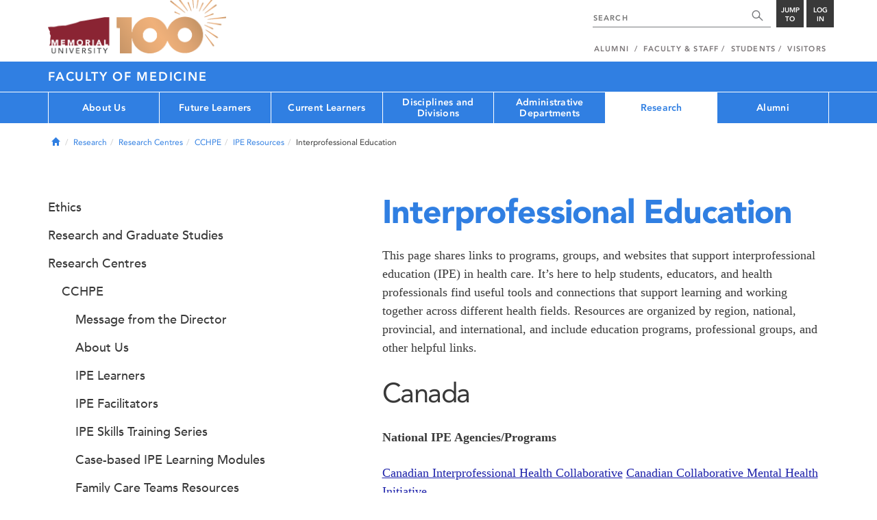

--- FILE ---
content_type: text/html; charset=UTF-8
request_url: https://mun.ca/medicine/research/research-centres/cchpe/ipe-resources/interprofessional-education/
body_size: 17227
content:
<!DOCTYPE html >
<html lang="en-CA"
 prefix="og: http://ogp.me/ns# fb: http://ogp.me/ns/fb# foaf: http://xmlns.com/foaf/0.1/ dc: http://purl.org/dc/elements/1.1/"
 vocab="http://schema.org/"
 itemscope="" itemtype="http://schema.org/WebPage">

<head>
 <meta charset="utf-8"/>
<meta http-equiv="Content-type" content="text/html; charset=utf-8"/>
<meta http-equiv="X-UA-Compatible" content="IE=edge">
<meta name="viewport" content="width=device-width, initial-scale=1">
<link rel="canonical" href="https://mun.ca/medicine/research/research-centres/cchpe/ipe-resources/interprofessional-education/"/>



 <script>(function (w, d, s, l, i) {
 w[l] = w[l] || [];
 w[l].push({
 'gtm.start': new Date().getTime(), event: 'gtm.js'
 });
 var f = d.getElementsByTagName(s)[0],
 j = d.createElement(s), dl = l != 'dataLayer' ? '&l=' + l : '';
 j.async = true;
 j.src =
 'https://www.googletagmanager.com/gtm.js?id=' + i + dl;
 f.parentNode.insertBefore(j, f);
 })(window, document, 'script', 'dataLayer', 'GTM-TB37L6');</script>

<title>Interprofessional Education | Faculty of Medicine | Memorial University of
 Newfoundland</title>

<link rel="preload" href="https://www.mun.ca/appinclude/stratum/js/bowser.js?id=b1c67ec783de3038f2624bfa60b86643&x-stratum-cacheable-asset=1" as="script">
<link rel="preload" href="https://www.mun.ca/appinclude/stratum/js/jquery-bundle.js?id=c25ccce2e4c696de405a19bb617e33ef&x-stratum-cacheable-asset=1" as="script">
<link rel="preload" href="https://www.mun.ca/appinclude/stratum/js/app.js?id=42f847eca8d3c1d4e2f7c5dcbc75fbf8&x-stratum-cacheable-asset=1" as="script">
<link rel="preload" href="https://www.mun.ca/appinclude/stratum/css/app.css?id=cd8e0594519a3fa82167edd3abae0f47&x-stratum-cacheable-asset=1" as="style">
<link rel="preload" href="https://www.mun.ca/appinclude/stratum/css/bottom.css?id=1cb694a66fb44a1e90b5178806c4ff96&x-stratum-cacheable-asset=1" as="style">
<link rel="preload" href="https://www.mun.ca/appinclude/stratum-sites/production/medicine/facultyof/resources/css/site.css?id=1758887435&x-stratum-cacheable-asset=1" as="style">
<link rel="preload" href="https://www.mun.ca/appinclude/stratum/images/MUN_Logo_Tagline_RGB.png?5d9aacec60306618ddc2e7b5801b7673" as="image" >
<link rel="preload" href="https://www.mun.ca/appinclude/stratum/images/MUN_Logo_RGB.png?1e058e0f542b9b6d1b14a96c150cb0c6" as="image" >
<link rel="preload" href="https://www.mun.ca/appinclude/stratum/images/mun-100-masthead-logo.png?601f2833b7cd6b81024de65e5a57f986" as="image" >
<link rel="preload" href="https://www.mun.ca/appinclude/stratum/fonts/7147ec3a-8ff8-4ec9-8c5c-bd1571dc6ae6.woff2?074cfd4a4adbcfd11ebf4a50b0e83601" as="font" type="font/woff2" crossorigin="anonymous">
<link rel="preload" href="https://www.mun.ca/appinclude/stratum/fonts/icomoon.woff2?2799c2b799b9977e2f34ed509472c0a4" as="font" type="font/woff2" crossorigin="anonymous">
<link rel="preload" href="https://www.mun.ca/appinclude/stratum/fonts/2cac77ec-9bc0-4ee7-87e4-27650190744f.woff2?b88cd394783954e4599ae801d3a73aa6" as="font" type="font/woff2" crossorigin="anonymous">
<link rel="preload" href="https://www.mun.ca/appinclude/stratum/fonts/5a05cf7f-f332-456f-ae67-d8c26e0d35b3.woff2?de4f67b8545dc903765d53b0346df833" as="font" type="font/woff2" crossorigin="anonymous">
<link rel="preload" href="https://www.mun.ca/appinclude/stratum/fonts/b9ebb19d-88c1-4cbd-9baf-cf51972422ec.woff2?dd3441203c41f450912336d7f356115f" as="font" type="font/woff2" crossorigin="anonymous">
<link rel="preload" href="https://www.mun.ca/appinclude/stratum/fonts/c4352a95-7a41-48c1-83ce-d8ffd2a3b118.woff2?7ef7482c33eafdf91cb366853e3a4c4c" as="font" type="font/woff2" crossorigin="anonymous">

<meta name="copyright" content="Copyright (c) 2021 Memorial University of Newfoundland">
<meta name="title" content="Interprofessional Education | Faculty of Medicine | Memorial University of Newfoundland">



 <meta name="keywords" content="">
 <meta name="description" content="This page shares links to programs, groups, and websites that support interprofessional education (IPE) in health care. It’s here to help students, educators, and health professionals find useful tools and connections that support learning and working together across different health fields. Resources are organized by region, national, provincial, and international, and include education programs, professional groups, and other helpful links.">



<meta name="generator" content="Terminal Four"/>
<meta property="og:url" content="https://mun.ca/medicine/research/research-centres/cchpe/ipe-resources/interprofessional-education/"/>
<meta property="og:type" content="website"/>
<meta property="og:locale" content="en_CA"/>
<meta property="og:site_name" content="Memorial University of Newfoundland"/>
<meta property="og:title" content="Interprofessional Education | Faculty of Medicine"/>
<meta property="og:description" content="This page shares links to programs, groups, and websites that support interprofessional education (IPE) in health care. It’s here to help students, educators, and health professionals find useful tools and connections that support learning and working together across different health fields. Resources are organized by region, national, provincial, and international, and include education programs, professional groups, and other helpful links."/>
<meta property="og:image" content="https://www.mun.ca/appinclude/stratum/images/social-media-default-icon.jpg?92048c39b648897691cd44b1aa982d3c&x-stratum-cacheable-asset=1"/>
<meta name="twitter:domain" content="www.mun.ca"/>
<meta name="twitter:title" content="Interprofessional Education | Faculty of Medicine"/>
<meta name="twitter:description" content="This page shares links to programs, groups, and websites that support interprofessional education (IPE) in health care. It’s here to help students, educators, and health professionals find useful tools and connections that support learning and working together across different health fields. Resources are organized by region, national, provincial, and international, and include education programs, professional groups, and other helpful links."/>
<meta name="twitter:card" content="summary_large_image"/>
<meta name="twitter:card" content="summary_large_image"/>
<meta name="twitter:image" content="https://www.mun.ca/appinclude/stratum/images/social-media-default-icon.jpg?92048c39b648897691cd44b1aa982d3c&x-stratum-cacheable-asset=1"/>

<script type="application/ld+json"> {
 "@context": "http://schema.org",
 "@type": "CollegeOrUniversity",
 "name": "Memorial University of Newfoundland",
 "url": "http://www.mun.ca",
 "sameAs": [
 "http://www.facebook.com/MemorialUniversity",
 "http://twitter.com/memorialu",
 "http://instagram.com/memorialuniversity",
 "http://www.youtube.com/user/MemorialUVideos",
 "http://memorialfutureu.tumblr.com/"
 ],
 "logo": "https://www.mun.ca/appinclude/stratum/images/gkg-mun-logo.jpg?8726997c62e4a5dbf8247b8c9adf4abc&x-stratum-cacheable-asset=1",
 "image": "https://www.mun.ca/appinclude/stratum/images/MUN_Logo_RGB.png?1e058e0f542b9b6d1b14a96c150cb0c6&x-stratum-cacheable-asset=1"
 }

</script>  <link rel="apple-touch-icon" sizes="57x57" href="/appinclude/stratum/favicon/apple-touch-icon-57x57.png">
<link rel="apple-touch-icon" sizes="114x114" href="/appinclude/stratum/favicon/apple-touch-icon-114x114.png">
<link rel="apple-touch-icon" sizes="72x72" href="/appinclude/stratum/favicon/apple-touch-icon-72x72.png">
<link rel="apple-touch-icon" sizes="144x144" href="/appinclude/stratum/favicon/apple-touch-icon-144x144.png">
<link rel="apple-touch-icon" sizes="60x60" href="/appinclude/stratum/favicon/apple-touch-icon-60x60.png">
<link rel="apple-touch-icon" sizes="120x120" href="/appinclude/stratum/favicon/apple-touch-icon-120x120.png">
<link rel="apple-touch-icon" sizes="76x76" href="/appinclude/stratum/favicon/apple-touch-icon-76x76.png">
<link rel="apple-touch-icon" sizes="152x152" href="/appinclude/stratum/favicon/apple-touch-icon-152x152.png">
<link rel="apple-touch-icon" sizes="180x180" href="/appinclude/stratum/favicon/apple-touch-icon-180x180.png">
<link rel="icon" type="image/png" href="/appinclude/stratum/favicon/favicon-192x192.png" sizes="192x192">
<link rel="icon" type="image/png" href="/appinclude/stratum/favicon/favicon-160x160.png" sizes="160x160">
<link rel="icon" type="image/png" href="/appinclude/stratum/favicon/favicon-96x96.png" sizes="96x96">
<link rel="icon" type="image/png" href="/appinclude/stratum/favicon/favicon-16x16.png" sizes="16x16">
<link rel="icon" type="image/png" href="/appinclude/stratum/favicon/favicon-32x32.png" sizes="32x32">
<meta name="msapplication-TileColor" content="#ffffff">
<meta name="msapplication-TileImage" content="/appinclude/stratum/favicon/mstile-144x144.png"> <link rel="stylesheet" type="text/css" href="https://www.mun.ca/appinclude/stratum/css/app.css?id=cd8e0594519a3fa82167edd3abae0f47&x-stratum-cacheable-asset=1"  defer/>
<script type="text/javascript" src="https://www.mun.ca/appinclude/stratum/js/bowser.js?id=b1c67ec783de3038f2624bfa60b86643&x-stratum-cacheable-asset=1"  ></script>
<script type="text/javascript" src="https://www.mun.ca/appinclude/stratum/js/jquery-bundle.js?id=c25ccce2e4c696de405a19bb617e33ef&x-stratum-cacheable-asset=1"  ></script>


<script type="application/x-stratum-config">[base64]</script>

 </head>

<body class="Blue-2727  section-62824  production-medicine-facultyof  webp number-of-menu-items-7">
<noscript>
 <iframe src="https://www.googletagmanager.com/ns.html?id=GTM-TB37L6"
 height="0" width="0" style="display:none;visibility:hidden"></iframe>
</noscript>

<div id="outer-container" class="Blue-2727  section-62824  production-medicine-facultyof  webp number-of-menu-items-7">

 <header itemscope itemtype="https://schema.org/WPHeader">
 <meta itemprop="name" content="Page Header"/>
 <meta itemprop="description" content="Search, Apply, Login and Navigate our Sites."/>
 <!--SEARCH AREA -->
 <div id="masthead-curtain" class="collapsed">
 <div class="container-fluid" id="masthead-curtain-close-wrapper">
 <div class="row">
 <div class="col-xs-12">
 <button class="pull-right masthead-curtain-close" id="masthead-curtain-close" aria-label="Close"
 title="Close"><span class="icon-close" aria-hidden="true" style=""></span></button>
 </div>
 </div>
 </div>
 <div id="masthead-curtain-content">
 <div id="search" class="hidden masthead-subject">
 <div class="container">
 <div class="row">
 <div class="masthead-item">
 <form method="get" action="//www.mun.ca/main/search.php" id="mcs-search-form">
 <div class="col-sm-12 col-md-offset-2 col-md-7">
 <div class="search-container">
 <label for="mcs-search-field" style="display: none;">Search:</label>
 <input id="mcs-search-field" placeholder="Search for..." type="text"
 class="typeahead" name="q" autocomplete="off"/>
 <input type="hidden" name="from" value="" id="mcs-from-field"/>
 </div>
 </div>
 <div class="col-sm-12 col-md-2 center-search-button">
 <button class="dropInnerButton search-btn" id="searchMUN">Search</button>
 </div>
 </form>
 </div>
 </div>
 <div class="az-links">
 <div class="row">
 <div class="col-xs-12 col-sm-4 col-lg-4">
 <div class="masthead-item" style="margin: 0;">
 <ul>
 <li>
 <a href="https://www.mun.ca/people_departments/a-z-listing/">A-Z Directory</a>
 </li>
 <li>
 <a href="https://www.mun.ca/main/become-a-student/">Admissions</a>
 </li>
 <li>
 <a href="https://www.mun.ca/university-calendar/">Calendar</a>
 </li>
 </ul>
 </div>
 </div>
 <div class="col-xs-12 col-sm-4 col-lg-4">
 <div class="masthead-item" style="margin: 0;">
 <ul>
 <li>
 <a href="https://www.mun.ca/campus_map/">Campus Maps</a>
 </li>
 <li>
 <a href="https://www.mun.ca/hr/careers/">Careers</a>
 </li>
 <li>
 <a href="https://www.mun.ca/people_departments/faculties-and-schools/">Faculties and Schools</a>
 </li>
 </ul>
 </div>
 </div>
 <div class="col-xs-12 col-sm-4 col-lg-4">
 <div class="masthead-item" style="margin: 0;">
 <ul>
 <li>
 <a href="https://www.mun.ca/international/">International</a>
 </li>
 <li>
 <a href="https://www.library.mun.ca/">Libraries</a>
 </li>
 <li>
 <a href="https://www.mun.ca/people_departments/">People and Departments</a>
 </li>
 </ul>
 </div>
 </div>
</div> </div>
 </div>
 </div>
 <div id="sitewide-menu" class="hidden masthead-subject">
 <div class="container sitewide-menu">
 <div class="row">
 <div class="col-md-12  col-lg-6">
 <div class="masthead-item" style="margin: 0;">
 <ul>
 <li>
 <a href="//www.mun.ca/main/about/">About</a>
 </li>
 <li>
 <a href="//www.mun.ca/main/become.php">Become A Student</a>
 </li>
 <li>
 <a href="//www.mun.ca/main/campuses.php">Campuses</a>
 </li>
 </ul>
 </div>
 </div>
 <div class="col-md-12  col-lg-6">
 <div class="masthead-item" style="margin: 0;">
 <ul>
 <li>
 <a href="//www.mun.ca//alumni/give/">Give to Memorial</a>
 </li>
 <li>
 <a href="//www.mun.ca/main/programs.php">Programs</a>
 </li>
 <li>
 <a href="http://www.mun.ca/research/">Research</a>
 </li>
 </ul>
 </div>
 </div>
 </div>
</div> <!--<div class="container sitewide-menu"></div>-->
 </div>
 <div id="audience-menu" class="hidden masthead-subject">
 <div class="container audience-menu">
 <div class="row">
 <div class="col-md-12  col-lg-4">
 <div class="masthead-item" style="margin: 0;">
 <ul>
 <li>
 <a href="//www.mun.ca//alumni/">Alumni</a>
 </li>
 <li>
 <a href="//www.mun.ca/main/facultyandstaff.php">Faculty &amp; Staff</a>
 </li>
 </ul>
 </div>
 </div>
 <div class="col-md-12  col-lg-4">
 <div class="masthead-item" style="margin: 0;">
 <ul>
 <li>
 <a href="//www.mun.ca/main/students.php">Students</a>
 </li>
 </ul>
 </div>
 </div>
 <div class="col-md-12  col-lg-4">
 <div class="masthead-item" style="margin: 0;">
 <ul>
 <li>
 <a href="//www.mun.ca/main/visitors/">Visitors</a>
 </li>
 </ul>
 </div>
 </div>
 </div>
</div> <!--<div class="container audience-menu"></div>-->
 </div>
 <!--APPLY AREA -->
 <div id="apply" class="hidden masthead-subject">
 <div class="container apply-menu">
 </div> </div>
 <!-- LOGIN AREA -->
 <div id="login" class="hidden masthead-subject">
 <div class="container services-menu">
 <div class="row">
 <div class="col-xs-10 col-xs-offset-1 col-md-8 col-md-offset-2">
 <div class="masthead-item">
 <ul>
 <li>
 <a href="https://my.mun.ca">my.mun.ca</a>
 </li>
 <li>
 <a href="https://online.mun.ca">Brightspace</a>
 </li>
 <li><a href="https://my.mun.ca/student">Student Self-Service</a></li>
 <li><a href="https://my.mun.ca/employee">Employee Self-Service</a></li>
 <li>
 <a href="https://www.mun.ca/its/services/email/">Email</a>
 </li>
 <li>
 <a href="http://www.mun.ca/iam/munlogin/">Other MUN Login Services</a>
 </li>
 </ul>
 </div>
 </div>
 </div>
</div>
 </div>
 </div>
</div>
 <div id="masthead">
 <!-- S: masthead -->

 <div class="container">
 <!-- S: masthead container-->

 <div class="row">
 <!-- S: masthead row-->

 <div class="col-sm-2 col-md-6" style="position:relative">
 <!--- S: masthead logo -->
 <a href="//www.mun.ca/main/" class="masthead-mun-logo"
 title="Memorial University of Newfoundland"
 aria-label="Memorial University">
 Memorial University
 </a>
 <a href="//www.mun.ca/100"
 class="masthead-mun-logo-100-overlay">100 site</a>
 <!--- E: masthead logo -->
 </div>

 <div class="col-sm-10 col-md-6">
 <div class="row">
 <!--- S: right row 1 -->

 <div class="col-md-12">
 <div id="masthead-actions" class="pull-right desktop-masthead-search">

 <form method="get" action="//www.mun.ca/main/search.php" id="ms-search-form">
 <input type="text" placeholder="SEARCH" class="ms-repace typeahead" name="q"
 autocomplete="off" id="ms-replace-search-input">
 <button type="submit" class="ms-replace"
 id="ms-search-btn"><span><!-- Search<br> --><span
 class="icon icon-search" aria-hidden="true"></span></span>
 </button>
 <input type="hidden" name="from" value="" id="mcs-from-field"/>
 </form>

 <div class="dropdown">
 <button type="button" id="jump-to" class="ms-replace dropdown-toggle"
 data-toggle="dropdown" aria-haspopup="true" aria-expanded="false"><span>
 Jump to</span>
 </button>
 <ul id="jumpToMenu" class="ms-replace dropdown-menu dropdown-menu-right"
 aria-labelledby="jump-to">
 <li>
 <a href="https://www.mun.ca/people_departments/a-z-listing/">A-Z Directory</a>
</li>
<li><a href="https://www.mun.ca/main/become-a-student/">Admissions</a></li>
<li><a href="https://www.mun.ca/university-calendar/">Calendar</a></li>
<li><a href="https://www.mun.ca/campus_map/">Campus Maps</a></li>
<li><a href="https://www.mun.ca/hr/careers/">Careers</a></li>
<li><a href="https://www.mun.ca/people_departments/faculties-and-schools/">Faculties
 and
 Schools</a>
</li>
<li><a href="https://www.mun.ca/international/">International</a></li>
<li><a href="https://www.library.mun.ca/">Libraries</a></li>
<li><a href="https://www.mun.ca/people_departments/">People and
 Departments</a></li> </ul>
 </div>

 <div class="dropdown">
 <button type="button" id="btn-login" class="ms-replace dropdown-toggle"
 data-toggle="dropdown" aria-haspopup="true"
 aria-expanded="false"><span>Log<br>in</span>
 </button>
 <ul id="loginMenu"
 class="ms-replace dropdown-menu dropdown-menu-right"
 aria-labelledby="btn-login">
 <li><a href="https://my.mun.ca">my.mun.ca</a></li>
<li><a href="https://online.mun.ca">Brightspace</a></li>
<li><a href="https://my.mun.ca/student">Student Self-Service</a></li>
<li><a href="https://my.mun.ca/employee">Employee Self-Service</a></li>
<li><a href="https://www.mun.ca/its/services/email/">Email</a></li>
<li><a href="http://www.mun.ca/iam/munlogin/">Other MUN Login Services</a>
</li>
 </ul>
 </div>

 </div>
 </div>
 <!--- E: right row 1 -->
 </div>


 <div class="row">
 <!--- S: right row 2 -->
 <div class="col-md-12">
 <nav id="masthead-nav" typeof="SiteNavigationElement">
 <ul class="nav navbar-nav pull-right" typeof="SiteNavigationElement">
 <li><a property="url" href="http://www.mun.ca/alumni"><span
 property="name">Alumni</span></a>
</li>
<li><a property="url" href="//www.mun.ca/main/facultyandstaff.php"><span
 property="name">Faculty &amp; Staff</span></a></li>
<li><a property="url" href="//www.mun.ca/main/students.php"><span
 property="name">Students</span></a></li>
<li><a property="url" href="//www.mun.ca/main/visitors/index.php"><span
 property="name">Visitors</span></a></li> </ul>
 </nav>
 </div>
 <!--- E: right row 2 -->
 </div>


 </div>
 <!-- E: masthead row-->
 </div>
 <!-- E: masthead container-->
 </div>
 <!-- E: masthead -->
</div>

 <div id="site-title-desktop" class="site-title hidden-sm hidden-xs">
 <div class="container">
 <div class="row">
 <div class="col-md-12">
 <h1><a href="/medicine/"
 class="t4-site-root">Faculty of Medicine </a>
 
 </h1></div>
 </div>
 </div>
 </div>
 <div id="menu">
 <nav class="navbar">
 <div class="container">
 <div class="navbar-header">
 <div class="pull-left" style="position:relative">
 <a href="//www.mun.ca/main/"><img
 src="https://www.mun.ca/appinclude/stratum/images/mun-100-masthead-logo.png?601f2833b7cd6b81024de65e5a57f986"
 class="mobile-mun-logo"></a>
 <a href="//www.mun.ca/100"
 class="masthead-mun-logo-100-overlay">100 site</a>
 </div>
 <div class="pull-right m-actions">
 <button type="button" class="masthead-curtain-open" data-target="#login" aria-label="Login"
 title="Login"><span class="text-btn">Login</span></button>
 <button type="button" class="masthead-curtain-open" data-target="#audience-menu"
 aria-label="Audience Menu" title="Audience"><span class="icon-user"
 aria-hidden="true"></span>
 </button>
 <button type="button" class="masthead-curtain-open site-search" data-target="#search"
 aria-label="Search" title="Search"><span class="icon-search"
 aria-hidden="true"></span></button>
 <button type="button" class="masthead-curtain-open navbar-toggle"
 data-target="#sitewide-menu" aria-label="Toggle navigation"><span class="icon-lines"
 aria-hidden="true"></span>
 </button>
 </div>
 </div>
 <nav id="top-menu" class="collapse navbar-collapse" typeof="SiteNavigationElement">
 <ul>
 <li><a href="/medicine/about-us/">About Us</a>
<ul class="multilevel-linkul-0">
<li><a href="/medicine/about-us/deans-excellence-awards/">Dean's Excellence Awards</a>
<ul class="multilevel-linkul-1">
<li><a href="/medicine/about-us/deans-excellence-awards/2023-awards/">2023 awards</a></li>
<li><a href="/medicine/about-us/deans-excellence-awards/2021-awards/">2021 awards</a></li>
<li><a href="/medicine/about-us/deans-excellence-awards/2019-awards/">2019 awards</a></li>
<li><a href="/medicine/about-us/deans-excellence-awards/2017-awards/">2017 awards</a></li>
<li><a href="/medicine/about-us/deans-excellence-awards/2015-awards/">2015 awards</a></li>
<li><a href="/medicine/about-us/deans-excellence-awards/2013-awards/">2013 awards</a></li>

</ul>

</li>
<li><a href="/medicine/about-us/office-of-the-dean/">Office of the Dean</a>
<ul class="multilevel-linkul-1">
<li><a href="/medicine/about-us/office-of-the-dean/dr-dolores-mckeen/">Dr. Dolores McKeen</a></li>

</ul>

</li>
<li><a href="/medicine/about-us/governance/">Governance</a>
<ul class="multilevel-linkul-1">
<li><a href="/medicine/about-us/governance/faculty-leadership/">Faculty Leadership</a></li>
<li><a href="/medicine/about-us/governance/leadership-committees/">Leadership Committees</a></li>
<li><a href="/medicine/about-us/governance/faculty-council/">Faculty Council</a>
<ul class="multilevel-linkul-2">
<li><a href="/medicine/about-us/governance/faculty-council/standing-committees/">Standing Committees</a></li>
<li><a href="/medicine/about-us/governance/faculty-council/minutes/">Minutes</a></li>

</ul>

</li>
<li><a href="/medicine/about-us/governance/policy-framework/">Policy Framework</a></li>

</ul>

</li>
<li><a href="/medicine/about-us/policies-and-procedures/">Policies and Procedures</a>
<ul class="multilevel-linkul-1">
<li><a href="/medicine/about-us/policies-and-procedures/contact-us/">Contact Us</a></li>
<li><a href="/medicine/about-us/policies-and-procedures/using-the-repository/">Using the Repository</a></li>

</ul>

</li>
<li><a href="https://www.mun.ca/medicine/current-learners/professionalism-and-mistreatment/">Professionalism and Mistreatment</a></li>
<li><a href="/medicine/well-being/">Well-Being</a></li>
<li><a href="/medicine/about-us/accreditation/">Accreditation</a>
<ul class="multilevel-linkul-1">
<li><a href="/medicine/about-us/accreditation/undergraduate/">Undergraduate</a>
<ul class="multilevel-linkul-2">
<li><a href="/medicine/about-us/accreditation/undergraduate/what-is-accreditation/">What is Accreditation?</a></li>
<li><a href="/medicine/about-us/accreditation/undergraduate/accreditation-moments/">Accreditation Moments</a></li>
<li><a href="/medicine/about-us/accreditation/undergraduate/virtual-tours/">Virtual Tours</a></li>
<li><a href="/medicine/about-us/accreditation/undergraduate/contacts/">Contacts</a></li>

</ul>

</li>
<li><a href="/medicine/pgme/current-learners/accreditation-/" target="_self">Postgraduate</a></li>

</ul>

</li>
<li><a href="/medicine/about-us/annual-performance-report/">Annual Performance Report</a></li>
<li><a href="/medicine/about-us/strategic-plan/">Strategic Plan</a></li>
<li><a href="/medicine/about-us/space-planning/">Space Planning</a></li>
<li><a href="/medicine/about-us/health-authorities/">Health Authorities</a></li>
<li><a href="http://www.physicianleadership.ca/">Leadership Training</a></li>
<li><a href="/medicine/about-us/contact-us/">Contact Us</a></li>

</ul>

</li><li><a href="/medicine/future-learners/">Future Learners</a>
<ul class="multilevel-linkul-0">
<li><a href="/medicine/administrative-departments/admissions/">Admissions</a></li>
<li><a href="/medicine/future-learners/undergraduate-medical-education-ugme/">Undergraduate Medical Education (UGME)</a></li>
<li><a href="/medicine/future-learners/postgraduate-medical-education-pgme/">Postgraduate Medical Education (PGME)</a></li>
<li><a href="/medicine/future-learners/graduate-studies/">Graduate Studies</a></li>
<li><a href="https://www.mun.ca/medicine/administrative-departments/learner-well-being-and-success/">Learner Well-Being and Success</a></li>
<li><a href="/medicine/future-learners/occupational-therapy-and--physiotherapy/">Occupational Therapy and  Physiotherapy</a>
<ul class="multilevel-linkul-1">
<li><a href="/medicine/future-learners/occupational-therapy-and--physiotherapy/ot-and-pt-differences/">OT and PT differences</a></li>
<li><a href="/medicine/future-learners/occupational-therapy-and--physiotherapy/about-occupational-therapy/">About Occupational Therapy</a></li>
<li><a href="/medicine/future-learners/occupational-therapy-and--physiotherapy/about-physiotherapy/">About Physiotherapy</a></li>
<li><a href="/medicine/future-learners/occupational-therapy-and--physiotherapy/contact-us/">Contact Us</a></li>

</ul>

</li>
<li><a href="https://www.mun.ca/residences/">Living here</a></li>

</ul>

</li><li><a href="/medicine/current-learners/">Current Learners</a>
<ul class="multilevel-linkul-0">
<li><a href="/medicine/current-learners/undergraduate-medical-education-ugme/">Undergraduate Medical Education (UGME)</a></li>
<li><a href="/medicine/pgme/" target="_self">Postgraduate Medical Education (PGME)</a></li>
<li><a href="/medicine/current-learners/graduate-studies/">Graduate Studies</a></li>
<li><a href="https://www.mun.ca/medicine/administrative-departments/learner-well-being-and-success/">Learner Well-Being and Success</a></li>
<li><a href="/medicine/current-learners/professionalism-and-mistreatment/">Professionalism and Mistreatment</a>
<ul class="multilevel-linkul-1">
<li><a href="/medicine/current-learners/professionalism-and-mistreatment/mistreatment/">Mistreatment</a>
<ul class="multilevel-linkul-2">
<li><a href="/medicine/current-learners/professionalism-and-mistreatment/mistreatment/resources-for-faculty/">Resources for Faculty</a></li>
<li><a href="/medicine/current-learners/professionalism-and-mistreatment/mistreatment/resources-for-graduate-learners/">Resources for Graduate Learners</a></li>
<li><a href="/medicine/current-learners/professionalism-and-mistreatment/mistreatment/resources-for-postgraduate-learners/">Resources for Postgraduate Learners</a></li>
<li><a href="/medicine/current-learners/professionalism-and-mistreatment/mistreatment/resources-for-undergraduate-learners/">Resources for Undergraduate Learners</a></li>
<li><a href="/medicine/current-learners/professionalism-and-mistreatment/mistreatment/resources-for-staff/">Resources for Staff</a></li>

</ul>

</li>
<li><a href="/medicine/current-learners/professionalism-and-mistreatment/professionalism/">Professionalism</a></li>

</ul>

</li>
<li><a href="/medicine/faculty-and-staff-resources/mentorship/">Mentorship</a></li>
<li><a href="/medicine/about-us/policies-and-procedures/">Policies and Procedures</a></li>
<li><a href="https://www.mun.ca/cep/parking/For_students.php">Campus parking</a></li>
<li><a href="https://online.mun.ca">BrightSpace</a></li>
<li><a href="https://www.library.mun.ca/hsl">Health Sciences Library</a></li>
<li><a href="https://www.mun.ca/medicine/events/">Faculty of Medicine events</a></li>

</ul>

</li><li><a href="/medicine/disciplines-and-divisions/">Disciplines and Divisions</a>
<ul class="multilevel-linkul-0">
<li><a href="/medicine/disciplines-and-divisions/clinical-disciplines/">Clinical Disciplines</a></li>
<li><a href="/medicine/disciplines-and-divisions/divisions/">Divisions</a></li>

</ul>

</li><li><a href="/medicine/administrative-departments/">Administrative Departments</a>
<ul class="multilevel-linkul-0">
<li><a href="/medicine/administrative-departments/admissions/">Admissions</a>
<ul class="multilevel-linkul-1">
<li><a href="/medicine/administrative-departments/admissions/undergraduate-md-program/">Undergraduate MD Program</a>
<ul class="multilevel-linkul-2">
<li><a href="/medicine/administrative-departments/admissions/undergraduate-md-program/welcome-from-the-assistant-dean/">Welcome from the Assistant Dean</a></li>
<li><a href="/medicine/administrative-departments/admissions/undergraduate-md-program/applicant-code-of-conduct/">Applicant Code of Conduct</a></li>
<li><a href="/medicine/administrative-departments/admissions/undergraduate-md-program/international-applicants/">International Applicants</a></li>
<li><a href="/medicine/administrative-departments/admissions/undergraduate-md-program/pei-applicants/">PEI Applicants</a></li>
<li><a href="/medicine/administrative-departments/admissions/undergraduate-md-program/contact-us/">Contact Us</a></li>
<li><a href="/medicine/administrative-departments/admissions/undergraduate-md-program/apply-now/">Apply Now</a>
<ul class="multilevel-linkul-3">
<li><a href="/medicine/administrative-departments/admissions/undergraduate-md-program/apply-now/fee-assistance/">Fee Assistance</a></li>

</ul>

</li>
<li><a href="/medicine/administrative-departments/admissions/undergraduate-md-program/important-dates/">Important Dates</a></li>
<li><a href="/medicine/administrative-departments/admissions/undergraduate-md-program/application-preparation/">Application Preparation</a></li>
<li><a href="/medicine/administrative-departments/admissions/undergraduate-md-program/vision-program/">Vision Program</a>
<ul class="multilevel-linkul-3">
<li><a href="/medicine/administrative-departments/admissions/undergraduate-md-program/vision-program/qualifying/">Qualifying</a></li>
<li><a href="/medicine/administrative-departments/admissions/undergraduate-md-program/vision-program/applying/">Applying</a></li>
<li><a href="/medicine/administrative-departments/admissions/undergraduate-md-program/vision-program/decisions/">Decisions</a></li>
<li><a href="/medicine/administrative-departments/admissions/undergraduate-md-program/vision-program/faqs/">FAQs</a></li>

</ul>

</li>
<li><a href="/medicine/administrative-departments/admissions/undergraduate-md-program/mcat/">MCAT</a></li>
<li><a href="/medicine/administrative-departments/admissions/undergraduate-md-program/casper/">Casper</a></li>
<li><a href="/medicine/administrative-departments/admissions/undergraduate-md-program/seat-allocation--competition-pools/">Seat Allocation &amp; Competition Pools</a></li>
<li><a href="/medicine/administrative-departments/admissions/undergraduate-md-program/application-evaluation/">Application Evaluation</a>
<ul class="multilevel-linkul-3">
<li><a href="/medicine/administrative-departments/admissions/undergraduate-md-program/application-evaluation/academic-record--mcat-scores/">Academic Record &amp; MCAT Scores</a></li>
<li><a href="/medicine/administrative-departments/admissions/undergraduate-md-program/application-evaluation/interview/">Interview</a>
<ul class="multilevel-linkul-4">
<li><a href="/medicine/administrative-departments/admissions/undergraduate-md-program/application-evaluation/interview/accommodations/">Accommodations</a></li>

</ul>

</li>
<li><a href="/medicine/administrative-departments/admissions/undergraduate-md-program/application-evaluation/personal-qualities/">Personal Qualities</a></li>
<li><a href="/medicine/administrative-departments/admissions/undergraduate-md-program/application-evaluation/reference-letters/">Reference Letters</a></li>

</ul>

</li>
<li><a href="/medicine/administrative-departments/admissions/undergraduate-md-program/interviews/">Interviews</a></li>
<li><a href="/medicine/administrative-departments/admissions/undergraduate-md-program/committees/">Committees</a></li>
<li><a href="/medicine/administrative-departments/admissions/undergraduate-md-program/competition-pools/">Competition Pools</a>
<ul class="multilevel-linkul-3">
<li><a href="/medicine/administrative-departments/admissions/undergraduate-md-program/competition-pools/newfoundland--labrador/">Newfoundland &amp; Labrador</a></li>
<li><a href="/medicine/administrative-departments/admissions/undergraduate-md-program/competition-pools/indigenous-applicants/">Indigenous Applicants</a></li>
<li><a href="/medicine/administrative-departments/admissions/undergraduate-md-program/competition-pools/prince-edward-island/">Prince Edward Island</a></li>
<li><a href="/medicine/administrative-departments/admissions/undergraduate-md-program/competition-pools/other-canada/">Other Canada</a></li>

</ul>

</li>
<li><a href="/medicine/administrative-departments/admissions/undergraduate-md-program/faqs/">FAQs</a>
<ul class="multilevel-linkul-3">
<li><a href="/medicine/administrative-departments/admissions/undergraduate-md-program/faqs/general-information/">General Information</a></li>
<li><a href="/medicine/administrative-departments/admissions/undergraduate-md-program/faqs/academics--mcat/">Academics &amp; MCAT</a></li>
<li><a href="/medicine/administrative-departments/admissions/undergraduate-md-program/faqs/interviews/">Interviews</a></li>
<li><a href="/medicine/administrative-departments/admissions/undergraduate-md-program/faqs/admissions-committee-decisions/">Admissions Committee Decisions</a></li>

</ul>

</li>
<li><a href="/medicine/administrative-departments/admissions/undergraduate-md-program/be-an-interviewer/">Be an Interviewer</a></li>
<li><a href="/medicine/administrative-departments/admissions/undergraduate-md-program/affiliated-links/">Affiliated Links</a></li>
<li><a href="http://www.mun.ca/iapp/home/" target="_blank">Information and Privacy Protection</a></li>
<li><a href="/medicine/administrative-departments/admissions/undergraduate-md-program/admissions-policies-and-procedures/">Admissions Policies and Procedures</a></li>

</ul>

</li>

</ul>

</li>
<li><a href="/medicine/administrative-departments/undergraduate-medical-education-ugme/">Undergraduate Medical Education (UGME)</a>
<ul class="multilevel-linkul-1">
<li><a href="/medicine/studenthandbook">Student Handbook</a></li>
<li><a href="/medicine/administrative-departments/undergraduate-medical-education-ugme/curriculum/">Curriculum</a>
<ul class="multilevel-linkul-2">
<li><a href="/medicine/administrative-departments/undergraduate-medical-education-ugme/curriculum/program-objectives/">Program Objectives</a>
<ul class="multilevel-linkul-3">
<li><a href="/medicine/administrative-departments/undergraduate-medical-education-ugme/curriculum/program-objectives/phase-1/">Phase 1</a></li>
<li><a href="/medicine/administrative-departments/undergraduate-medical-education-ugme/curriculum/program-objectives/phase-2/">Phase 2</a></li>
<li><a href="/medicine/administrative-departments/undergraduate-medical-education-ugme/curriculum/program-objectives/phase-3/">Phase 3</a></li>
<li><a href="/medicine/administrative-departments/undergraduate-medical-education-ugme/curriculum/program-objectives/phase-4/">Phase 4</a></li>

</ul>

</li>
<li><a href="/medicine/administrative-departments/undergraduate-medical-education-ugme/curriculum/schedules/">Schedules</a></li>
<li><a href="https://www.med.mun.ca/ugmecurriculum">Curriculum Maps</a></li>
<li><a href="/medicine/administrative-departments/undergraduate-medical-education-ugme/curriculum/teaching--learning-tools/">Teaching &amp; Learning Tools</a></li>
<li><a href="/medicine/administrative-departments/undergraduate-medical-education-ugme/curriculum/curriculum-change-requests/">Curriculum Change Requests</a></li>

</ul>

</li>
<li><a href="/medicine/administrative-departments/undergraduate-medical-education-ugme/visiting-learners/">Visiting Learners</a>
<ul class="multilevel-linkul-2">
<li><a href="/medicine/administrative-departments/undergraduate-medical-education-ugme/visiting-learners/your-stay-in-newfoundland--labrador/">Your Stay in Newfoundland &amp; Labrador</a></li>

</ul>

</li>
<li><a href="/medicine/administrative-departments/undergraduate-medical-education-ugme/forms/">Forms</a></li>
<li><a href="/medicine/administrative-departments/undergraduate-medical-education-ugme/governance/">Governance</a></li>
<li><a href="/medicine/current-learners/professionalism-and-mistreatment/mistreatment/resources-for-undergraduate-learners/">Student Mistreatment</a></li>
<li><a href="/medicine/about-us/policies-and-procedures/">Policies and Procedures</a></li>
<li><a href="/medicine/administrative-departments/distributed-medical-education/">Distributed Medical Education</a></li>
<li><a href="/medicine/administrative-departments/learner-well-being-and-success/">Learner Wellbeing and Success</a></li>
<li><a href="/medicine/administrative-departments/undergraduate-medical-education-ugme/md-verifications/">MD Verifications</a></li>
<li><a href="/medicine/administrative-departments/undergraduate-medical-education-ugme/contacts/">Contacts</a>
<ul class="multilevel-linkul-2">
<li><a href="/medicine/administrative-departments/undergraduate-medical-education-ugme/contacts/phases-1-3/">Phases 1-3</a></li>
<li><a href="/medicine/administrative-departments/undergraduate-medical-education-ugme/contacts/phase-4/">Phase 4</a></li>
<li><a href="/medicine/administrative-departments/undergraduate-medical-education-ugme/contacts/curriculum-oversight-subcommittee/">Curriculum Oversight Subcommittee</a></li>
<li><a href="/medicine/administrative-departments/undergraduate-medical-education-ugme/contacts/pei-campus/">PEI Campus</a></li>

</ul>

</li>
<li><a href="/medicine/administrative-departments/undergraduate-medical-education-ugme/links/">Links</a></li>

</ul>

</li>
<li><a href="/medicine/pgme/">Postgraduate Medical Education (PGME)</a></li>
<li><a href="/medicine/research/research-and-graduate-studies/graduate-studies/">Graduate Studies</a></li>
<li><a href="/medicine/administrative-departments/learner-well-being-and-success/">Learner Well-Being and Success</a>
<ul class="multilevel-linkul-1">
<li><a href="/medicine/administrative-departments/learner-well-being-and-success/about-us/">About Us</a>
<ul class="multilevel-linkul-2">
<li><a href="/medicine/administrative-departments/learner-well-being-and-success/about-us/identity/">Identity</a></li>
<li><a href="/medicine/administrative-departments/learner-well-being-and-success/about-us/structure/">Structure</a></li>
<li><a href="/medicine/administrative-departments/learner-well-being-and-success/about-us/strategy/">Strategy</a></li>

</ul>

</li>
<li><a href="/medicine/administrative-departments/learner-well-being-and-success/well-being/">Well-Being</a>
<ul class="multilevel-linkul-2">
<li><a href="/medicine/administrative-departments/learner-well-being-and-success/well-being/book-a-consultation/">Book a Consultation</a></li>
<li><a href="/medicine/administrative-departments/learner-well-being-and-success/well-being/counselling-services/">Counselling Services</a></li>
<li><a href="/medicine/administrative-departments/learner-well-being-and-success/well-being/physician-and-nursing-services/">Physician and Nursing Services</a></li>
<li><a href="/medicine/administrative-departments/learner-well-being-and-success/well-being/well-being-resources/">Well-Being Resources</a></li>
<li><a href="/medicine/administrative-departments/learner-well-being-and-success/well-being/well-being-initiatives/">Well-Being Initiatives</a>
<ul class="multilevel-linkul-3">
<li><a href="/medicine/administrative-departments/learner-well-being-and-success/well-being/well-being-initiatives/the-gathering-rounds/">The Gathering Rounds</a></li>
<li><a href="/medicine/administrative-departments/learner-well-being-and-success/well-being/well-being-initiatives/on-being-human/">On Being Human</a></li>
<li><a href="/medicine/administrative-departments/learner-well-being-and-success/well-being/well-being-initiatives/mug-up-podcast/">Mug Up Podcast</a></li>
<li><a href="/medicine/administrative-departments/learner-well-being-and-success/well-being/well-being-initiatives/well-being-enthusiast-program/">Well-Being Enthusiast Program</a></li>

</ul>

</li>
<li><a href="/medicine/administrative-departments/learner-well-being-and-success/well-being/academic-success/">Academic Success</a></li>
<li><a href="/medicine/administrative-departments/learner-well-being-and-success/well-being/accommodations/">Accommodations</a></li>
<li><a href="/medicine/administrative-departments/learner-well-being-and-success/well-being/diversity-and-inclusion/">Diversity and Inclusion</a></li>

</ul>

</li>
<li><a href="/medicine/administrative-departments/learner-well-being-and-success/career-advising/">Career Advising</a>
<ul class="multilevel-linkul-2">
<li><a href="/medicine/administrative-departments/learner-well-being-and-success/career-advising/introduction/">Introduction</a></li>
<li><a href="/medicine/administrative-departments/learner-well-being-and-success/career-advising/phase-1/">Phase 1</a>
<ul class="multilevel-linkul-3">
<li><a href="/medicine/administrative-departments/learner-well-being-and-success/career-advising/phase-1/cim-assessments/">CiM Assessments</a></li>
<li><a href="/medicine/administrative-departments/learner-well-being-and-success/career-advising/phase-1/choosing-the-right-career/">Choosing the RIGHT Career</a></li>
<li><a href="/medicine/administrative-departments/learner-well-being-and-success/career-advising/phase-1/personality-in-practice/">Personality in Practice</a></li>
<li><a href="/medicine/administrative-departments/learner-well-being-and-success/career-advising/physician-shadowing/">Physician Shadowing</a></li>

</ul>

</li>
<li><a href="/medicine/administrative-departments/learner-well-being-and-success/career-advising/phase-2/">Phase 2</a>
<ul class="multilevel-linkul-3">
<li><a href="/medicine/administrative-departments/learner-well-being-and-success/career-advising/phase-2/canadian-specialty-profiles/">Canadian Specialty Profiles</a></li>
<li><a href="/medicine/administrative-departments/learner-well-being-and-success/career-advising/phase-2/curriculum-vitae/">Curriculum Vitae</a></li>
<li><a href="/medicine/administrative-departments/learner-well-being-and-success/career-advising/phase-2/residents--specialty-night/">Residents &amp; Specialty Night</a></li>
<li><a href="/medicine/administrative-departments/learner-well-being-and-success/career-advising/physician-shadowing/">Physician Shadowing</a></li>

</ul>

</li>
<li><a href="/medicine/administrative-departments/learner-well-being-and-success/career-advising/phase-3/">Phase 3</a>
<ul class="multilevel-linkul-3">
<li><a href="/medicine/administrative-departments/learner-well-being-and-success/career-advising/phase-3/early-match-preparation/">Early MATCH Preparation</a></li>
<li><a href="/medicine/administrative-departments/learner-well-being-and-success/career-advising/phase-3/carms-documents/">CaRMS Documents</a>
<ul class="multilevel-linkul-4">
<li><a href="/medicine/administrative-departments/learner-well-being-and-success/career-advising/phase-3/carms-documents/resume/">R&eacute;sum&eacute;</a></li>
<li><a href="/medicine/administrative-departments/learner-well-being-and-success/career-advising/phase-3/carms-documents/personal-letter/">Personal Letter</a></li>
<li><a href="/medicine/administrative-departments/learner-well-being-and-success/career-advising/phase-3/carms-documents/reference-letter/">Reference Letter</a></li>

</ul>

</li>
<li><a href="/medicine/administrative-departments/learner-well-being-and-success/career-advising/phase-3/talking-carms-with-grads/">Talking CaRMS with Grads</a></li>
<li><a href="/medicine/administrative-departments/learner-well-being-and-success/career-advising/physician-shadowing/">Physician Shadowing</a></li>

</ul>

</li>
<li><a href="/medicine/administrative-departments/learner-well-being-and-success/career-advising/phase-4/">Phase 4</a>
<ul class="multilevel-linkul-3">
<li><a href="/medicine/administrative-departments/learner-well-being-and-success/career-advising/phase-4/electives/">Electives</a>
<ul class="multilevel-linkul-4">
<li><a href="/medicine/administrative-departments/learner-well-being-and-success/career-advising/phase-4/electives/electives-portal-videos/">Elective's Portal Videos</a></li>

</ul>

</li>
<li><a href="/medicine/administrative-departments/learner-well-being-and-success/career-advising/phase-4/carms-preparation/">CaRMS Preparation</a>
<ul class="multilevel-linkul-4">
<li><a href="/medicine/administrative-departments/learner-well-being-and-success/career-advising/phase-4/carms-preparation/carms-2024/">CaRMS 2024</a></li>

</ul>

</li>
<li><a href="/medicine/administrative-departments/learner-well-being-and-success/career-advising/phase-4/interviews/">Interviews</a>
<ul class="multilevel-linkul-4">
<li><a href="/medicine/administrative-departments/learner-well-being-and-success/career-advising/phase-4/interviews/interview-tips/">Interview Tips</a></li>
<li><a href="/medicine/administrative-departments/learner-well-being-and-success/career-advising/phase-4/interviews/sample-questions/">Sample Questions</a></li>

</ul>

</li>
<li><a href="/medicine/administrative-departments/learner-well-being-and-success/career-advising/phase-4/virtual-opportunities-to-support-career-planning/">Virtual Opportunities to Support Career Planning</a></li>
<li><a href="/medicine/administrative-departments/learner-well-being-and-success/career-advising/phase-4/the-us-national-residency-matching-program/">The US National Residency Matching Program</a></li>

</ul>

</li>
<li><a href="/medicine/administrative-departments/learner-well-being-and-success/career-advising/unmatched-student-resources/">Unmatched Student Resources</a>
<ul class="multilevel-linkul-3">
<li><a href="/medicine/administrative-departments/learner-well-being-and-success/career-advising/unmatched-student-resources/preparing-for-the-second-iteration-of-carms/">Preparing for the Second Iteration of CaRMS</a></li>
<li><a href="/medicine/administrative-departments/learner-well-being-and-success/career-advising/unmatched-student-resources/program-transfers/">Program Transfers</a></li>
<li><a href="/medicine/administrative-departments/learner-well-being-and-success/career-advising/unmatched-student-resources/canadian-armed-forces-motp-residency-positions/">Canadian Armed Forces MOTP Residency Positions</a></li>
<li><a href="/medicine/administrative-departments/learner-well-being-and-success/career-advising/unmatched-student-resources/unmatched-after-closure-of-carms/">Unmatched After Closure of CaRMS</a>
<ul class="multilevel-linkul-4">
<li><a href="/medicine/administrative-departments/learner-well-being-and-success/career-advising/unmatched-student-resources/unmatched-after-closure-of-carms/med-8999/">Med 8999</a></li>

</ul>

</li>

</ul>

</li>
<li><a href="/medicine/administrative-departments/learner-well-being-and-success/career-advising/future-ready/">Future Ready</a></li>
<li><a href="/medicine/administrative-departments/learner-well-being-and-success/career-advising/military-medicine/">Military Medicine</a></li>
<li><a href="/medicine/administrative-departments/learner-well-being-and-success/career-advising/physician-shadowing/">Physician Shadowing</a>
<ul class="multilevel-linkul-3">
<li><a href="/medicine/administrative-departments/learner-well-being-and-success/career-advising/physician-shadowing/program-timeline/">Program Timeline</a></li>
<li><a href="/medicine/administrative-departments/learner-well-being-and-success/career-advising/physician-shadowing/important-documents/">Important Documents</a></li>
<li><a href="/medicine/administrative-departments/learner-well-being-and-success/career-advising/physician-shadowing/learner-faqs/">Learner FAQs</a></li>
<li><a href="/medicine/administrative-departments/learner-well-being-and-success/career-advising/physician-shadowing/physician-faqs/">Physician FAQs</a></li>
<li><a href="/medicine/administrative-departments/learner-well-being-and-success/career-advising/physician-shadowing/shadowing-coordinators/">Shadowing Coordinators</a></li>
<li><a href="/medicine/administrative-departments/learner-well-being-and-success/career-advising/physician-shadowing/contact/">Contact</a></li>

</ul>

</li>
<li><a href="/medicine/administrative-departments/learner-well-being-and-success/career-advising/recruitment-and-career-opportunities/">Recruitment and Career Opportunities</a></li>

</ul>

</li>
<li><a href="/medicine/faculty-and-staff-resources/mentorship/">Mentorship</a></li>
<li><a href="/medicine/administrative-departments/learner-well-being-and-success/financial-guidance/">Financial Guidance</a>
<ul class="multilevel-linkul-2">
<li><a href="/medicine/administrative-departments/learner-well-being-and-success/financial-guidance/cost-of-medical-school/">Cost of Medical School</a></li>
<li><a href="/medicine/administrative-departments/learner-well-being-and-success/financial-guidance/refund-guidelines/">Refund Guidelines</a></li>
<li><a href="/medicine/administrative-departments/learner-well-being-and-success/financial-guidance/financial-resources-video-series/">Financial Resources Video Series</a></li>
<li><a href="/medicine/administrative-departments/learner-well-being-and-success/financial-guidance/student-loans/">Student Loans</a></li>
<li><a href="/medicine/administrative-departments/learner-well-being-and-success/financial-guidance/personal-lines-of-credit/">Personal Lines of Credit</a></li>
<li><a href="/medicine/administrative-departments/learner-well-being-and-success/financial-guidance/academic-awards/">Academic Awards</a></li>
<li><a href="/medicine/administrative-departments/learner-well-being-and-success/financial-guidance/scholarships--bursaries/">Scholarships &amp; Bursaries</a>
<ul class="multilevel-linkul-3">
<li><a href="/medicine/administrative-departments/learner-well-being-and-success/financial-guidance/scholarships--bursaries/scholarships/">Scholarships</a></li>
<li><a href="/medicine/administrative-departments/learner-well-being-and-success/financial-guidance/scholarships--bursaries/bursaries/">Bursaries</a></li>

</ul>

</li>
<li><a href="/medicine/administrative-departments/learner-well-being-and-success/financial-guidance/health-insurance/">Health Insurance</a></li>
<li><a href="/medicine/administrative-departments/learner-well-being-and-success/financial-guidance/housing/">Housing</a></li>
<li><a href="/medicine/administrative-departments/learner-well-being-and-success/financial-guidance/learner-travel-guidelines/">Learner Travel Guidelines</a></li>

</ul>

</li>
<li><a href="/medicine/administrative-departments/learner-well-being-and-success/news--events/">News &amp; Events</a>
<ul class="multilevel-linkul-2">
<li><a href="https://www.mun.ca/medicine/events/">MUNMed Events Calendar</a></li>
<li><a href="https://www.mun.ca/student/events.php">Student Life Events</a></li>
<li><a href="https://gazette.mun.ca/events/">Campus Events</a></li>

</ul>

</li>
<li><a href="/medicine/administrative-departments/learner-well-being-and-success/new-learners/">New Learners</a>
<ul class="multilevel-linkul-2">
<li><a href="/medicine/administrative-departments/learner-well-being-and-success/new-learners/registration/">Registration</a></li>
<li><a href="/medicine/administrative-departments/learner-well-being-and-success/new-learners/orientation/">Orientation</a></li>
<li><a href="/medicine/administrative-departments/learner-well-being-and-success/new-learners/immunization-information/">Immunization Information</a></li>
<li><a href="/medicine/administrative-departments/learner-well-being-and-success/new-learners/bls-course/">BLS Course</a></li>
<li><a href="/medicine/administrative-departments/learner-well-being-and-success/new-learners/medical-instruments/">Medical Instruments</a></li>
<li><a href="/medicine/administrative-departments/learner-well-being-and-success/new-learners/enrollment-fees/">Enrollment Fees</a></li>
<li><a href="/medicine/administrative-departments/learner-well-being-and-success/new-learners/survival-guide/">Survival Guide</a></li>
<li><a href="/medicine/administrative-departments/learner-well-being-and-success/new-learners/policies-procedures-and-professionalism/">Policies, Procedures and Professionalism</a></li>
<li><a href="/medicine/administrative-departments/learner-well-being-and-success/new-learners/learner-support/">Learner Support</a></li>
<li><a href="/medicine/administrative-departments/learner-well-being-and-success/new-learners/contact-us/">Contact Us</a></li>

</ul>

</li>
<li><a href="/medicine/administrative-departments/learner-well-being-and-success/interest-groups/">Interest Groups</a>
<ul class="multilevel-linkul-2">
<li><a href="/medicine/administrative-departments/learner-well-being-and-success/interest-groups/monte-carlo/">Monte Carlo</a></li>
<li><a href="/medicine/administrative-departments/learner-well-being-and-success/interest-groups/medsoc/">MedSoc</a></li>
<li><a href="/medicine/administrative-departments/learner-well-being-and-success/interest-groups/community-initiatives/">Community Initiatives</a></li>

</ul>

</li>
<li><a href="/medicine/administrative-departments/learner-well-being-and-success/for-faculty--staff/">For Faculty &amp; Staff</a></li>
<li><a href="/medicine/administrative-departments/learner-well-being-and-success/research--policies/">Research &amp; Policies</a>
<ul class="multilevel-linkul-2">
<li><a href="/medicine/administrative-departments/learner-well-being-and-success/research--policies/research-opportunities/">Research Opportunities</a></li>
<li><a href="/medicine/about-us/policies-and-procedures/">Policies &amp; Procedures</a></li>
<li><a href="/medicine/current-learners/professionalism-and-mistreatment/">Professionalism &amp; Mistreatment</a></li>
<li><a href="/medicine/administrative-departments/learner-well-being-and-success/research--policies/links/">Links</a></li>

</ul>

</li>

</ul>

</li>
<li><a href="/medicine/administrative-departments/communications-and-media-relations/">Communications and Media Relations</a>
<ul class="multilevel-linkul-1">
<li><a href="/medicine/administrative-departments/communications-and-media-relations/upcoming-events/">Upcoming Events</a></li>
<li><a href="/medicine/administrative-departments/communications-and-media-relations/media-relations/">Media Relations</a></li>
<li><a href="/medicine/administrative-departments/communications-and-media-relations/social-media/">Social Media</a></li>
<li><a href="https://collections.mun.ca/digital/search/searchterm/munmed">MUNMed News Archive</a></li>

</ul>

</li>
<li><a href="/medicine/administrative-departments/competency-based-medical-education/">Competency-Based Medical Education</a>
<ul class="multilevel-linkul-1">
<li><a href="/medicine/administrative-departments/competency-based-medical-education/what-is-cbme/">What is CBME?</a></li>
<li><a href="/medicine/administrative-departments/competency-based-medical-education/what-are-epas/">What are EPAs?</a></li>
<li><a href="/medicine/administrative-departments/competency-based-medical-education/coaching-to-competence/">Coaching to Competence</a></li>
<li><a href="/medicine/administrative-departments/competency-based-medical-education/assessing-to-competence/">Assessing to Competence</a></li>
<li><a href="/medicine/administrative-departments/competency-based-medical-education/our-programs/">Our Programs</a></li>

</ul>

</li>
<li><a href="/medicine/administrative-departments/clinical-learning-and-simulation-center-clsc/">Clinical Learning and Simulation Center (CLSC)</a>
<ul class="multilevel-linkul-1">
<li><a href="/medicine/administrative-departments/clinical-learning-and-simulation-center-clsc/contact-us/">Contact Us</a></li>
<li><a href="/medicine/administrative-departments/clinical-learning-and-simulation-center-clsc/about/">About</a>
<ul class="multilevel-linkul-2">
<li><a href="/medicine/administrative-departments/clinical-learning-and-simulation-center-clsc/about/mission-and-vision/">Mission and Vision</a></li>
<li><a href="/medicine/administrative-departments/clinical-learning-and-simulation-center-clsc/about/our-staff/">Our Staff</a></li>
<li><a href="/medicine/administrative-departments/clinical-learning-and-simulation-center-clsc/about/our-facilities/">Our Facilities</a></li>

</ul>

</li>
<li><a href="/medicine/administrative-departments/clinical-learning-and-simulation-center-clsc/session-bookings/">Session Bookings</a></li>
<li><a href="/medicine/administrative-departments/clinical-learning-and-simulation-center-clsc/catalogue-of-equipment/">Catalogue of Equipment</a></li>
<li><a href="/medicine/administrative-departments/clinical-learning-and-simulation-center-clsc/standardized-patients/">Standardized Patients</a>
<ul class="multilevel-linkul-2">
<li><a href="/medicine/administrative-departments/clinical-learning-and-simulation-center-clsc/standardized-patients/become-an-sp/">Become an SP</a></li>
<li><a href="/medicine/administrative-departments/clinical-learning-and-simulation-center-clsc/standardized-patients/resources-for-sps/">Resources for SPs</a></li>
<li><a href="/medicine/administrative-departments/clinical-learning-and-simulation-center-clsc/standardized-patients/contacts/">Contacts</a></li>

</ul>

</li>
<li><a href="/medicine/administrative-departments/clinical-learning-and-simulation-center-clsc/teaching-patients/">Teaching Patients</a></li>

</ul>

</li>
<li><a href="/medicine/administrative-departments/distributed-medical-education/">Distributed Medical Education</a>
<ul class="multilevel-linkul-1">
<li><a href="/medicine/administrative-departments/distributed-medical-education/about-us/">About Us</a>
<ul class="multilevel-linkul-2">
<li><a href="/medicine/administrative-departments/distributed-medical-education/about-us/history-of-dme-at-memorial/">History of DME at Memorial</a></li>
<li><a href="/medicine/administrative-departments/distributed-medical-education/about-us/dme-strategic-plan/">DME Strategic Plan</a></li>

</ul>

</li>
<li><a href="/medicine/administrative-departments/distributed-medical-education/dme-dispatch/">DME Dispatch</a></li>
<li><a href="/medicine/administrative-departments/distributed-medical-education/our-communities/">Our Communities</a>
<ul class="multilevel-linkul-2">
<li><a href="/medicine/administrative-departments/distributed-medical-education/our-communities/eastern/">Eastern</a>
<ul class="multilevel-linkul-3">
<li><a href="/medicine/administrative-departments/distributed-medical-education/our-communities/eastern/bonavista/">Bonavista</a></li>
<li><a href="/medicine/administrative-departments/distributed-medical-education/our-communities/eastern/burin/">Burin</a></li>
<li><a href="/medicine/administrative-departments/distributed-medical-education/our-communities/eastern/carbonear/">Carbonear</a></li>
<li><a href="/medicine/administrative-departments/distributed-medical-education/our-communities/eastern/clarenville/">Clarenville</a></li>
<li><a href="/medicine/administrative-departments/distributed-medical-education/our-communities/eastern/placentia/">Placentia</a></li>

</ul>

</li>
<li><a href="/medicine/administrative-departments/distributed-medical-education/our-communities/central/">Central</a>
<ul class="multilevel-linkul-3">
<li><a href="/medicine/administrative-departments/distributed-medical-education/our-communities/central/botwood/">Botwood</a></li>
<li><a href="/medicine/administrative-departments/distributed-medical-education/our-communities/central/gander/">Gander</a></li>
<li><a href="/medicine/administrative-departments/distributed-medical-education/our-communities/central/grand-falls-windsor/">Grand Falls-Windsor</a></li>
<li><a href="/medicine/administrative-departments/distributed-medical-education/our-communities/central/twillingate/">Twillingate</a></li>

</ul>

</li>
<li><a href="/medicine/administrative-departments/distributed-medical-education/our-communities/western/">Western</a>
<ul class="multilevel-linkul-3">
<li><a href="/medicine/administrative-departments/distributed-medical-education/our-communities/western/bonne-bay/">Bonne Bay</a></li>
<li><a href="/medicine/administrative-departments/distributed-medical-education/our-communities/western/corner-brook/">Corner Brook</a></li>
<li><a href="/medicine/administrative-departments/distributed-medical-education/our-communities/western/port-aux-basques/">Port aux Basques</a></li>
<li><a href="/medicine/administrative-departments/distributed-medical-education/our-communities/western/stephenville/">Stephenville</a></li>

</ul>

</li>
<li><a href="/medicine/administrative-departments/distributed-medical-education/our-communities/labrador-grenfell/">Labrador-Grenfell</a>
<ul class="multilevel-linkul-3">
<li><a href="/medicine/administrative-departments/distributed-medical-education/our-communities/labrador-grenfell/happy-valley-goose-bay/">Happy Valley-Goose Bay</a></li>
<li><a href="/medicine/administrative-departments/distributed-medical-education/our-communities/labrador-grenfell/labrador-city/">Labrador City</a></li>

</ul>

</li>

</ul>

</li>
<li><a href="/medicine/administrative-departments/distributed-medical-education/distributed-faculty/">Distributed Faculty</a>
<ul class="multilevel-linkul-2">
<li><a href="/medicine/administrative-departments/distributed-medical-education/distributed-faculty/assistant-dean/">Assistant Dean</a></li>
<li><a href="/medicine/administrative-departments/distributed-medical-education/distributed-faculty/physician-leads/">Physician Leads</a></li>
<li><a href="/medicine/administrative-departments/distributed-medical-education/distributed-faculty/preceptor-remuneration-policy/">Preceptor Remuneration Policy</a></li>
<li><a href="/medicine/administrative-departments/distributed-medical-education/distributed-faculty/preceptor-remuneration-forms/">Preceptor Remuneration Forms</a></li>

</ul>

</li>
<li><a href="/medicine/administrative-departments/distributed-medical-education/supporting-learners/">Supporting Learners</a>
<ul class="multilevel-linkul-2">
<li><a href="/medicine/administrative-departments/distributed-medical-education/supporting-learners/accommodations-overview/">Accommodations Overview</a></li>
<li><a href="/medicine/administrative-departments/distributed-medical-education/supporting-learners/family-accommodations/">Family Accommodations</a></li>
<li><a href="/medicine/administrative-departments/distributed-medical-education/supporting-learners/housing-learner-agreement/">Housing Learner Agreement</a></li>
<li><a href="/medicine/administrative-departments/distributed-medical-education/supporting-learners/travel-to-distributed-sites/">Travel to Distributed Sites</a></li>
<li><a href="/medicine/administrative-departments/distributed-medical-education/supporting-learners/frequently-used-forms/">Frequently Used Forms</a></li>

</ul>

</li>
<li><a href="/medicine/administrative-departments/distributed-medical-education/accommodations/">Accommodations</a>
<ul class="multilevel-linkul-2">
<li><a href="/medicine/administrative-departments/distributed-medical-education/accommodations/accommodations-in-eastern/">Accommodations in Eastern</a></li>
<li><a href="/medicine/administrative-departments/distributed-medical-education/accommodations/accommodations-in-central/">Accommodations in Central</a></li>
<li><a href="/medicine/administrative-departments/distributed-medical-education/accommodations/accommodations-in-western/">Accommodations in Western</a></li>
<li><a href="/medicine/administrative-departments/distributed-medical-education/accommodations/accommodations-in-labrador-grenfell/">Accommodations in Labrador-Grenfell</a></li>
<li><a href="/medicine/administrative-departments/distributed-medical-education/accommodations/tendering/">Tendering</a></li>
<li><a href="/medicine/administrative-departments/distributed-medical-education/accommodations/short-term-rentals/">Short Term Rentals</a></li>

</ul>

</li>
<li><a href="/medicine/administrative-departments/distributed-medical-education/contact-info/">Contact Info</a></li>
<li><a href="/medicine/administrative-departments/distributed-medical-education/2025-preceptors-symposium/">2025 Preceptors' Symposium</a></li>

</ul>

</li>
<li><a href="/medicine/administrative-departments/faculty-affairs/">Faculty Affairs</a>
<ul class="multilevel-linkul-1">
<li><a href="/medicine/administrative-departments/faculty-affairs/checklist-for-new-faculty/">Checklist for New Faculty</a></li>
<li><a href="/medicine/administrative-departments/faculty-affairs/appointments/">Appointments</a></li>
<li><a href="/medicine/administrative-departments/faculty-affairs/leave-requests/">Leave Requests</a></li>
<li><a href="/medicine/administrative-departments/faculty-affairs/promotion-and-tenure/">Promotion and Tenure</a></li>
<li><a href="/medicine/administrative-departments/faculty-affairs/faculty-postings/">Faculty Postings</a></li>

</ul>

</li>
<li><a href="/medicine/administrative-departments/finance/">Finance</a>
<ul class="multilevel-linkul-1">
<li><a href="/medicine/administrative-departments/finance/invoices/">Invoices</a></li>
<li><a href="/medicine/administrative-departments/finance/travel/">Travel</a></li>
<li><a href="/medicine/administrative-departments/finance/catering/">Catering</a></li>
<li><a href="/medicine/administrative-departments/finance/grants/">Grants</a></li>
<li><a href="/medicine/administrative-departments/finance/purchasing/">Purchasing</a></li>
<li><a href="/medicine/administrative-departments/finance/monthly-oversight-checklist/">Monthly Oversight Checklist</a></li>
<li><a href="/medicine/administrative-departments/finance/finance-documents/">Finance Documents</a></li>
<li><a href="/medicine/administrative-departments/finance/contact-us/">Contact Us</a></li>

</ul>

</li>
<li><a href="/medicine/administrative-departments/hsims/">HSIMS</a>
<ul class="multilevel-linkul-1">
<li><a href="/medicine/administrative-departments/hsims/computer-support/">Computer Support</a>
<ul class="multilevel-linkul-2">
<li><a href="/medicine/administrative-departments/hsims/computer-support/it-service/">I.T. Service</a></li>
<li><a href="/medicine/administrative-departments/hsims/computer-support/software-development/">Software Development</a></li>
<li><a href="/medicine/administrative-departments/hsims/computer-support/network-support/">Network Support</a></li>

</ul>

</li>
<li><a href="/medicine/administrative-departments/hsims/education-technology--learning/">Education Technology &amp; Learning</a>
<ul class="multilevel-linkul-2">
<li><a href="/medicine/administrative-departments/hsims/education-technology--learning/virtual-learning/">Virtual Learning</a>
<ul class="multilevel-linkul-3">
<li><a href="/medicine/administrative-departments/hsims/education-technology--learning/virtual-learning/logging-in-to-d2l/">Logging in to D2L</a></li>
<li><a href="/medicine/administrative-departments/hsims/education-technology--learning/virtual-learning/posting-content-to-d2l/">Posting Content to D2L</a></li>
<li><a href="/medicine/administrative-departments/hsims/education-technology--learning/virtual-learning/live-virtual-lectures/">Live Virtual Lectures</a></li>
<li><a href="/medicine/administrative-departments/hsims/education-technology--learning/virtual-learning/pre-recorded-lecture/">Pre-Recorded Lecture</a></li>
<li><a href="/medicine/administrative-departments/hsims/education-technology--learning/virtual-learning/communicating-with-learners-online/">Communicating with Learners Online</a></li>
<li><a href="/medicine/administrative-departments/hsims/education-technology--learning/virtual-learning/assessments/">Assessments</a></li>

</ul>

</li>
<li><a href="/medicine/administrative-departments/hsims/education-technology--learning/classroom-technologies/">Classroom Technologies</a></li>
<li><a href="/medicine/administrative-departments/hsims/education-technology--learning/curriculum-blueprinting/">Curriculum Blueprinting</a></li>
<li><a href="/medicine/administrative-departments/hsims/education-technology--learning/instructional-design--resources/">Instructional Design &amp; Resources</a></li>

</ul>

</li>
<li><a href="/medicine/administrative-departments/hsims/multimedia/">Multimedia</a></li>
<li><a href="/medicine/administrative-departments/hsims/teaching-facilities--bookings/">Teaching Facilities &amp; Bookings</a></li>
<li><a href="/medicine/administrative-departments/hsims/web-management/">Web Management</a></li>
<li><a href="/medicine/administrative-departments/hsims/staff/">Staff</a></li>
<li><a href="/medicine/administrative-departments/hsims/contact-us/">Contact Us</a></li>

</ul>

</li>
<li><a href="/medicine/administrative-departments/human-resources/">Human Resources</a>
<ul class="multilevel-linkul-1">
<li><a href="/medicine/administrative-departments/human-resources/ad-hoc-remote-work-arrangements/">Ad HOC Remote Work Arrangements</a></li>

</ul>

</li>
<li><a href="/medicine/administrative-departments/medical-laboratories/">Medical Laboratories</a>
<ul class="multilevel-linkul-1">
<li><a href="/medicine/administrative-departments/medical-laboratories/our-people/">Our People</a></li>
<li><a href="/medicine/administrative-departments/medical-laboratories/units/">Units</a>
<ul class="multilevel-linkul-2">
<li><a href="/medicine/administrative-departments/medical-laboratories/units/anatomy/">Anatomy</a></li>
<li><a href="/medicine/administrative-departments/medical-laboratories/units/cellular-bioanalysis/">Cellular Bioanalysis</a></li>
<li><a href="/medicine/administrative-departments/medical-laboratories/units/confocal-imaging/">Confocal Imaging</a></li>
<li><a href="/medicine/administrative-departments/medical-laboratories/units/electron-microscopy/">Electron Microscopy</a></li>
<li><a href="/medicine/administrative-departments/medical-laboratories/units/flow-cytometry/">Flow Cytometry</a></li>
<li><a href="/medicine/administrative-departments/medical-laboratories/units/histology/">Histology</a></li>
<li><a href="/medicine/administrative-departments/medical-laboratories/units/multidisciplinary-laboratories/">Multidisciplinary Laboratories</a></li>
<li><a href="/medicine/administrative-departments/medical-laboratories/units/research-support-facility/">Research Support Facility</a></li>
<li><a href="/medicine/administrative-departments/medical-laboratories/units/mun-med-3d-printing/">MUN Med 3D Printing</a>
<ul class="multilevel-linkul-3">
<li><a href="/medicine/administrative-departments/medical-laboratories/units/mun-med-3d-printing/the-lab/">The Lab</a></li>
<li><a href="/medicine/administrative-departments/medical-laboratories/units/mun-med-3d-printing/our-history/">Our History</a></li>

</ul>

</li>

</ul>

</li>
<li><a href="/medicine/administrative-departments/medical-laboratories/anatomical-gift-program/">Anatomical Gift Program</a>
<ul class="multilevel-linkul-2">
<li><a href="/medicine/administrative-departments/medical-laboratories/anatomical-gift-program/anatomical-gift-faq/">Anatomical Gift FAQ</a></li>

</ul>

</li>
<li><a href="/medicine/administrative-departments/medical-laboratories/contact/">Contact</a></li>

</ul>

</li>
<li><a href="https://www.med.mun.ca/oped">Office of Professional and Educational Development</a></li>

</ul>

</li><li><span class="currentbranch0"><a href="/medicine/research/">Research</a></span>
<ul class="multilevel-linkul-0">
<li><a href="https://www.hrea.ca/">Ethics</a></li>
<li><a href="/medicine/research/research-and-graduate-studies/">Research and Graduate Studies</a>
<ul class="multilevel-linkul-1">
<li><a href="/medicine/research/research-and-graduate-studies/graduate-support-services/">Graduate Support Services</a></li>
<li><a href="/medicine/research/research-and-graduate-studies/research/">Research</a>
<ul class="multilevel-linkul-2">
<li><a href="/medicine/research/research-and-graduate-studies/research/cihr-updates/">CIHR updates</a></li>
<li><a href="/medicine/research/research-and-graduate-studies/research/internal-deadlines/">Internal Deadlines</a></li>
<li><a href="/medicine/research/research-and-graduate-studies/research/research-portal---information-and-resources/">Research Portal - Information and Resources</a></li>
<li><a href="/medicine/research/research-and-graduate-studies/research/spor-initiative/">SPOR Initiative</a></li>
<li><a href="/medicine/research/research-and-graduate-studies/graduate-studies/program-coordinators/">Research Programs</a></li>
<li><a href="/medicine/research/research-and-graduate-studies/research/research-services/">Research Services</a></li>
<li><a href="/medicine/research/research-and-graduate-studies/research/mun-research-policies/">MUN Research Policies</a></li>
<li><a href="/medicine/research/research-and-graduate-studies/research/funding-opportunities/">Funding Opportunities</a></li>
<li><a href="/medicine/research/research-and-graduate-studies/research/funding-sources/">Funding Sources</a></li>
<li><a href="/medicine/research/research-and-graduate-studies/research/canada-research-chairs/">Canada Research Chairs</a></li>
<li><a href="https://www.med.mun.ca/oped/clinical_research/">Research Modules</a></li>
<li><a href="/medicine/research/research-and-graduate-studies/research/resident-research-handbook/">Resident Research Handbook</a></li>

</ul>

</li>
<li><a href="/medicine/research/research-and-graduate-studies/graduate-studies/">Graduate Studies</a>
<ul class="multilevel-linkul-2">
<li><a href="/medicine/research/research-and-graduate-studies/graduate-studies/application-procedures-and-acceptance/">Application Procedures and Acceptance</a>
<ul class="multilevel-linkul-3">
<li><a href="/medicine/research/research-and-graduate-studies/graduate-studies/application-procedures-and-acceptance/for-faculty/">For faculty</a></li>

</ul>

</li>
<li><a href="/medicine/research/research-and-graduate-studies/graduate-studies/academic-program-review/">Academic Program Review</a>
<ul class="multilevel-linkul-3">
<li><a href="/medicine/research/research-and-graduate-studies/graduate-studies/academic-program-review/academic-program-review-faqs/">Academic Program Review FAQs</a></li>

</ul>

</li>
<li><a href="/medicine/research/research-and-graduate-studies/graduate-studies/useful-information/">Useful Information</a></li>
<li><a href="/medicine/research/research-and-graduate-studies/graduate-studies/program-coordinators/">Program Coordinators</a></li>
<li><a href="/medicine/research/research-and-graduate-studies/graduate-studies/degrees-offered/">Degrees Offered</a></li>
<li><a href="/medicine/research/research-and-graduate-studies/graduate-studies/registration/">Registration</a></li>
<li><a href="/medicine/research/research-and-graduate-studies/graduate-studies/fees-and-payments/">Fees and Payments</a></li>
<li><a href="/medicine/research/research-and-graduate-studies/graduate-studies/full--part-time-status/">Full / Part Time Status</a></li>
<li><a href="/medicine/research/research-and-graduate-studies/graduate-studies/graduate-studentships-and-fellowships/">Graduate Studentships and Fellowships</a></li>
<li><a href="/medicine/research/research-and-graduate-studies/graduate-studies/international-students/">International Students</a></li>

</ul>

</li>
<li><a href="/medicine/research/research-and-graduate-studies/scholarship-opportunities/">Scholarship Opportunities</a>
<ul class="multilevel-linkul-2">
<li><a href="/medicine/research/research-and-graduate-studies/scholarship-opportunities/travel-awards/">Travel Awards</a></li>

</ul>

</li>
<li><a href="/medicine/research/research-and-graduate-studies/forms/">Forms</a></li>
<li><a href="/medicine/research/research-and-graduate-studies/news-events-and-announcements/">News, Events and Announcements</a>
<ul class="multilevel-linkul-2">
<li><a href="/medicine/research/research-and-graduate-studies/news-events-and-announcements/convocation-celebrations/">Convocation Celebrations</a></li>
<li><a href="/medicine/research/research-and-graduate-studies/news-events-and-announcements/orientation/">Orientation</a></li>

</ul>

</li>
<li><a href="/medicine/research/research-and-graduate-studies/sura/">SURA</a>
<ul class="multilevel-linkul-2">
<li><a href="/medicine/research/research-and-graduate-studies/sura/nserc-usra-program-medicine/">NSERC USRA Program (Medicine)</a></li>

</ul>

</li>
<li><a href="/medicine/research/research-and-graduate-studies/thesis-club/">Thesis Club</a>
<ul class="multilevel-linkul-2">
<li><a href="/medicine/research/research-and-graduate-studies/thesis-club/what-is-thesis-club/">What is Thesis Club?</a></li>
<li><a href="/medicine/research/research-and-graduate-studies/thesis-club/rationale-for-thesis-club/">Rationale for Thesis Club</a></li>

</ul>

</li>
<li><a href="/medicine/research/research-and-graduate-studies/medical-graduate-students-society-mgss/">Medical Graduate Students Society (MGSS)</a>
<ul class="multilevel-linkul-2">
<li><a href="/medicine/research/research-and-graduate-studies/medical-graduate-students-society-mgss/human-genetics-student-society-hgss/">Human Genetics Student Society (HGSS)</a></li>
<li><a href="https://www.mun.ca/gsu">Graduate Students' Union</a></li>

</ul>

</li>
<li><a href="/medicine/research/research-and-graduate-studies/contacts/">Contacts</a></li>

</ul>

</li>
<li><span class="currentbranch1"><a href="/medicine/research/research-centres/">Research Centres</a></span>
<ul class="multilevel-linkul-1">
<li><span class="currentbranch2"><a href="/medicine/research/research-centres/cchpe/">CCHPE</a></span>
<ul class="multilevel-linkul-2">
<li><a href="/medicine/research/research-centres/cchpe/message-from-the-director/">Message from the Director</a></li>
<li><a href="/medicine/research/research-centres/cchpe/about-us/">About Us</a></li>
<li><a href="/medicine/research/research-centres/cchpe/ipe-learners/">IPE Learners</a></li>
<li><a href="/medicine/research/research-centres/cchpe/ipe-facilitators/">IPE Facilitators</a></li>
<li><a href="/medicine/research/research-centres/cchpe/ipe-skills-training-series/">IPE Skills Training Series</a></li>
<li><a href="/medicine/research/research-centres/cchpe/case-based-ipe-learning-modules/">Case-based IPE Learning Modules</a></li>
<li><a href="/medicine/research/research-centres/cchpe/family-care-teams-resources/">Family Care Teams Resources</a></li>
<li><a href="/medicine/research/research-centres/cchpe/faculty-and-staff/">Faculty and Staff</a></li>
<li><a href="/medicine/research/research-centres/cchpe/services/">Services</a></li>
<li><span class="currentbranch3"><a href="/medicine/research/research-centres/cchpe/ipe-resources/">IPE Resources</a></span>
<ul class="multilevel-linkul-3">
<li><a href="/medicine/research/research-centres/cchpe/ipe-resources/health-professional-associations/">Health Professional Associations</a></li>
<li><span class="currentbranch4"><a href="/medicine/research/research-centres/cchpe/ipe-resources/interprofessional-education/">Interprofessional Education</a></span></li>

</ul>

</li>
<li><a href="/medicine/research/research-centres/cchpe/governing-council/">Governing Council</a></li>
<li><a href="/medicine/research/research-centres/cchpe/faculty-resources/">Faculty Resources</a>
<ul class="multilevel-linkul-3">
<li><a href="/medicine/research/research-centres/cchpe/faculty-resources/faculty-associates/">Faculty Associates</a></li>
<li><a href="/medicine/research/research-centres/cchpe/faculty-resources/faculty-scholars/">Faculty Scholars</a></li>

</ul>

</li>
<li><a href="/medicine/research/research-centres/cchpe/ipe-faculty-travel-awards/">IPE Faculty Travel Awards</a></li>
<li><a href="/medicine/research/research-centres/cchpe/ipecp-award/">IPECP Award</a></li>
<li><a href="/medicine/research/research-centres/cchpe/contact-us/">Contact Us</a></li>

</ul>

</li>
<li><a href="/medicine/research/research-centres/centre-for-interdisciplinary-obesity-research/">Centre for Interdisciplinary Obesity Research</a>
<ul class="multilevel-linkul-2">
<li><a href="/medicine/research/research-centres/centre-for-interdisciplinary-obesity-research/biology-of-obesity/">Biology of Obesity</a></li>
<li><a href="/medicine/research/research-centres/centre-for-interdisciplinary-obesity-research/diseases-associated-with-obesity/">Diseases associated with Obesity</a></li>
<li><a href="/medicine/research/research-centres/centre-for-interdisciplinary-obesity-research/obesity-intervention-and-prevention/">Obesity Intervention and Prevention</a></li>
<li><a href="/medicine/research/research-centres/centre-for-interdisciplinary-obesity-research/effects-of-diet-on-health-and-disease/">Effects of diet on health and disease</a></li>
<li><a href="/medicine/research/research-centres/centre-for-interdisciplinary-obesity-research/contact-us/">Contact Us</a></li>
<li><a href="/medicine/research/research-centres/centre-for-interdisciplinary-obesity-research/other-links/">Other Links</a></li>

</ul>

</li>
<li><a href="/medicine/research/research-centres/craig-l-dobbin-genetics-research-centre/">Craig L. Dobbin Genetics Research Centre</a></li>
<li><a href="https://www.hrea.ca/">Health Research Ethics Authority</a></li>
<li><a href="/medicine/research/research-centres/human-neuroscience-research-centre/">Human Neuroscience Research Centre</a>
<ul class="multilevel-linkul-2">
<li><a href="/medicine/research/research-centres/human-neuroscience-research-centre/activities/">Activities</a></li>
<li><a href="/medicine/research/research-centres/human-neuroscience-research-centre/organizational-structure/">Organizational Structure</a></li>
<li><a href="/medicine/research/research-centres/human-neuroscience-research-centre/current-members/">Current Members</a></li>

</ul>

</li>
<li><a href="/medicine/pediatrics/research/janeway-pediatric-research-unit-jpru/">Janeway Pediatric Research Unit</a></li>
<li><a href="/medicine/administrative-departments/medical-laboratories/">Medical Laboratories</a></li>
<li><a href="/medicine/research/research-centres/newfoundland-osteoarthritis-study/">Newfoundland Osteoarthritis Study</a>
<ul class="multilevel-linkul-2">
<li><a href="/medicine/research/research-centres/newfoundland-osteoarthritis-study/research-team/">Research Team</a></li>
<li><a href="/medicine/research/research-centres/newfoundland-osteoarthritis-study/learning-and-training/">Learning and Training</a></li>
<li><a href="/medicine/research/research-centres/newfoundland-osteoarthritis-study/media-and-engagement/">Media and Engagement</a></li>
<li><a href="/medicine/research/research-centres/newfoundland-osteoarthritis-study/participants/">Participants</a></li>
<li><a href="/medicine/research/research-centres/newfoundland-osteoarthritis-study/research-areas/">Research Areas</a></li>
<li><a href="/medicine/research/research-centres/newfoundland-osteoarthritis-study/scientific-publications/">Scientific Publications</a></li>
<li><a href="/medicine/research/research-centres/newfoundland-osteoarthritis-study/tools--information/">Tools &amp; Information</a></li>
<li><a href="/medicine/research/research-centres/newfoundland-osteoarthritis-study/contact-us/">Contact Us</a></li>

</ul>

</li>
<li><a href="https://www.nlcahr.mun.ca/">NLCAHR</a></li>
<li><a href="/medicine/research/research-centres/nutrigenomics-research-interest-group/">Nutrigenomics Research Interest Group</a></li>
<li><a href="/medicine/familymedicine/research/primary-health-care-research/">Primary Healthcare Research Unit</a></li>
<li><a href="/medicine/research/research-centres/rrunl/">RRUNL</a>
<ul class="multilevel-linkul-2">
<li><a href="/medicine/research/research-centres/rrunl/current-projects/">Current Projects</a></li>
<li><a href="/medicine/research/research-centres/rrunl/recovery-and-performance-laboratory/">Recovery and Performance Laboratory</a></li>
<li><a href="/medicine/research/research-centres/rrunl/contacts/">Contacts</a></li>

</ul>

</li>

</ul>

</li>
<li><a href="https://mun.ca/research/cair/" target="_blank">Centre for Analytics, Informatics and Research</a></li>
<li><a href="/medicine/research/medical-research-foundation/">Medical Research Foundation</a>
<ul class="multilevel-linkul-1">
<li><a href="/medicine/research/medical-research-foundation/funding-opportunities/">Funding Opportunities</a></li>
<li><a href="/medicine/research/medical-research-foundation/funding-stories/">Funding Stories</a></li>
<li><a href="/medicine/research/medical-research-foundation/how-to-donate/">How To Donate</a></li>
<li><a href="/medicine/research/medical-research-foundation/previously-awarded-grants/">Previously Awarded Grants</a>
<ul class="multilevel-linkul-2">
<li><a href="/medicine/research/medical-research-foundation/previously-awarded-grants/epilepsynl-grants/">EpilepsyNL Grants</a></li>
<li><a href="/medicine/research/medical-research-foundation/previously-awarded-grants/ovarian-cancer-grant/">Ovarian Cancer Grant</a></li>
<li><a href="/medicine/research/medical-research-foundation/previously-awarded-grants/mrf-recent-awards/">MRF Recent Awards</a></li>
<li><a href="/medicine/research/medical-research-foundation/previously-awarded-grants/mrf-awards-history/">MRF Awards History</a></li>

</ul>

</li>
<li><a href="/medicine/research/medical-research-foundation/mrf-administration/">MRF Administration</a>
<ul class="multilevel-linkul-2">
<li><a href="/medicine/research/medical-research-foundation/mrf-administration/endowment-fund-terms-of-reference/">Endowment Fund Terms of Reference</a></li>
<li><a href="/medicine/research/medical-research-foundation/mrf-administration/mrf-review-committee-instructionsguidelines/">MRF Review Committee Instructions/Guidelines</a></li>
<li><a href="/medicine/research/medical-research-foundation/mrf-administration/mrf-review-committee-terms-of-reference/">MRF Review Committee Terms of Reference</a></li>
<li><a href="/medicine/research/medical-research-foundation/mrf-administration/functions-of-the-board/">Functions of the Board</a></li>
<li><a href="/medicine/research/medical-research-foundation/mrf-administration/board-of-directors/">Board of Directors</a></li>
<li><a href="/medicine/research/medical-research-foundation/mrf-administration/current-board-members/">Current Board Members</a></li>

</ul>

</li>
<li><a href="/medicine/research/medical-research-foundation/forms/">Forms</a></li>

</ul>

</li>
<li><a href="https://www.med.mun.ca/facultypublications/">Faculty Publications Database</a></li>
<li><a href="/medicine/research/researchers/">Researchers</a>
<ul class="multilevel-linkul-1">
<li><a href="/medicine/research/researchers/clinical-research/">Clinical Research</a></li>

</ul>

</li>
<li><a href="https://research-tools.mun.ca/funding/opportunities/">Funding Opportunities</a></li>
<li><a href="https://journals.library.mun.ca/index.php/MUNMJ">Lithos - The Memorial University Medical Journal</a></li>

</ul>

</li><li><a href="/medicine/alumni/">Alumni</a>
<ul class="multilevel-linkul-0">
<li><a href="/medicine/alumni/munmed-reunion/">MUNMed Reunion</a></li>
<li><a href="/medicine/alumni/staying-connected/">Staying Connected</a></li>
<li><a href="/medicine/alumni/scholarships-bursaries-and-awards/">Scholarships, Bursaries and Awards</a></li>
<li><a href="https://collections.mun.ca/digital/collection/munmed/search/order/title/ad/desc">MunMed News Archive</a></li>
<li><a href="/medicine/alumni/your-support/">Your Support</a>
<ul class="multilevel-linkul-1">
<li><a href="/medicine/alumni/your-support/annual-gifts/">Annual Gifts</a></li>
<li><a href="/medicine/alumni/your-support/legacy-gifts/">Legacy Gifts</a></li>
<li><a href="/medicine/alumni/your-support/donating-stocks-and-securities/">Donating Stocks and Securities</a></li>

</ul>

</li>
<li><a href="/medicine/alumni/contact-us/">Contact Us</a></li>

</ul>

</li><li><a href="/medicine/faculty-and-staff-resources/">Faculty and Staff Resources</a>
<ul class="multilevel-linkul-0">
<li><a href="/medicine/faculty-and-staff-resources/equity-and-diversity/">Equity and Diversity</a></li>
<li><a href="/medicine/faculty-and-staff-resources/administrative-services/">Administrative Services</a>
<ul class="multilevel-linkul-1">
<li><a href="/medicine/faculty-and-staff-resources/administrative-services/facilities-management/">Facilities Management</a></li>
<li><a href="/medicine/faculty-and-staff-resources/administrative-services/health-and-safety/">Health and Safety</a>
<ul class="multilevel-linkul-2">
<li><a href="/medicine/faculty-and-staff-resources/administrative-services/health-and-safety/scent-free-program/">Scent-Free Program</a></li>

</ul>

</li>
<li><a href="/medicine/about-us/policies-and-procedures/">Policies and Procedures</a></li>
<li><a href="/medicine/faculty-and-staff-resources/administrative-services/space-management-and-administration/">Space Management and Administration</a></li>
<li><a href="/medicine/administrative-departments/">Administrative Departments</a></li>

</ul>

</li>
<li><a href="https://www.mun.ca/medicine/facultyhandbook">Faculty Handbook</a></li>
<li><a href="/medicine/faculty-and-staff-resources/mentorship/">Mentorship</a>
<ul class="multilevel-linkul-1">
<li><a href="/medicine/faculty-and-staff-resources/mentorship/getting-started/">Getting Started</a>
<ul class="multilevel-linkul-2">
<li><a href="/medicine/faculty-and-staff-resources/mentorship/getting-started/tips-for-mentors/">Tips For Mentors</a></li>
<li><a href="/medicine/faculty-and-staff-resources/mentorship/getting-started/tips-for-mentees/">Tips For Mentees</a></li>
<li><a href="/medicine/faculty-and-staff-resources/mentorship/getting-started/mentorship-models/">Mentorship Models</a></li>

</ul>

</li>
<li><a href="/medicine/faculty-and-staff-resources/mentorship/best-practices/">Best Practices</a></li>
<li><a href="/medicine/faculty-and-staff-resources/mentorship/finding-a-faculty-mentor/">Finding a Faculty Mentor</a></li>
<li><a href="/medicine/faculty-and-staff-resources/mentorship/mentoring-challenges/">Mentoring Challenges</a></li>
<li><a href="/medicine/faculty-and-staff-resources/mentorship/contact/">Contact</a></li>

</ul>

</li>
<li><a href="/medicine/about-us/policies-and-procedures/">Policies and Procedures</a></li>
<li><a href="/medicine/administrative-departments/hsims/">HSIMS</a></li>
<li><a href="https://www.med.mun.ca/opd/">Continuing Professional Development</a></li>
<li><a href="/medicine/faculty-and-staff-resources/teaching--learning/">Teaching &amp; Learning</a></li>
<li><a href="/medicine/administrative-departments/human-resources/">Human Resources</a></li>
<li><a href="https://www.med.mun.ca/facultypublications/">Our Publications</a></li>
<li><a href="/medicine/faculty-and-staff-resources/webmail/">Webmail</a></li>
<li><a href="/medicine/faculty-and-staff-resources/faculty-a-z/">Faculty A-Z</a></li>

</ul>

</li><li><a href="/medicine/pgme/">PGME</a>
<ul class="multilevel-linkul-0">
<li><a href="/medicine/pgme/current-learners/">Current Learners</a>
<ul class="multilevel-linkul-1">
<li><a href="/medicine/pgme/current-learners/whos-who-/">Who's Who </a>
<ul class="multilevel-linkul-2">
<li><a href="/medicine/pgme/current-learners/whos-who-/residency-programs-and-directors/">Residency Programs and Directors</a>
<ul class="multilevel-linkul-3">
<li><a href="/medicine/pgme/current-learners/whos-who-/residency-programs-and-directors/royal-college-of-physicians-and-surgeons/">Royal College of Physicians and Surgeons</a></li>
<li><a href="/medicine/pgme/current-learners/whos-who-/residency-programs-and-directors/college-of-family-physicians-of-canada/">College of Family Physicians of Canada</a></li>

</ul>

</li>
<li><a href="/medicine/pgme/current-learners/whos-who-/postgraduate-medical-education-team/">Postgraduate Medical Education Team</a></li>
<li><a href="/medicine/about-us/office-of-the-dean/" target="_self">Dean's Office</a></li>
<li><a href="https://www.mun.ca/medicine/facultyhandbook/support-services/" target="_self">Other Support Services</a></li>

</ul>

</li>
<li><a href="/medicine/pgme/current-learners/competency-based-medical-education/">Competency Based Medical Education</a>
<ul class="multilevel-linkul-2">
<li><a href="/medicine/pgme/current-learners/competency-based-medical-education/what-is-cbme/">What is CBME?</a></li>
<li><a href="/medicine/pgme/current-learners/competency-based-medical-education/what-are-epas/">What are EPAs?</a></li>
<li><a href="/medicine/pgme/current-learners/competency-based-medical-education/coaching-to-competence/">Coaching to Competence</a></li>
<li><a href="/medicine/pgme/current-learners/competency-based-medical-education/assessing-to-competence/">Assessing to Competence</a></li>
<li><a href="/medicine/pgme/current-learners/competency-based-medical-education/our-programs/">Our Programs</a></li>
<li><a href="/medicine/pgme/current-learners/resident-support-services/muncat/">MUNCAT</a></li>

</ul>

</li>
<li><a href="/medicine/pgme/current-learners/forms/">Forms</a></li>
<li><a href="/medicine/pgme/current-learners/policies-and-procedures/">Policies and Procedures</a>
<ul class="multilevel-linkul-2">
<li><a href="/medicine/pgme/current-learners/policies-and-procedures/pgme-policies-procedures-and-guidelines/">PGME Policies, Procedures and Guidelines</a></li>
<li><a href="/medicine/about-us/policies-and-procedures/" target="_self">Faculty of Medicine Policies and Procedures</a></li>
<li><a href="https://www.mun.ca/policy/" target="_self">Memorial University Policies and Procedures</a></li>

</ul>

</li>
<li><a href="/medicine/pgme/current-learners/resident-support-services/">Resident Support Services</a></li>
<li><a href="/medicine/pgme/current-learners/accreditation-/">Accreditation </a>
<ul class="multilevel-linkul-2">
<li><a href="/medicine/pgme/current-learners/accreditation-/standards-and-planning-/">Standards and Planning </a></li>
<li><a href="/medicine/pgme/current-learners/accreditation-/key-dates/">Key Dates</a></li>
<li><a href="/medicine/pgme/current-learners/accreditation-/for-your-review/">For Your Review</a></li>
<li><a href="/medicine/pgme/current-learners/accreditation-/postgraduate-moments/">Postgraduate Moments</a></li>
<li><a href="/medicine/pgme/current-learners/accreditation-/contacts/">Contacts</a></li>

</ul>

</li>
<li><a href="/medicine/pgme/current-learners/transfers/">Transfers</a>
<ul class="multilevel-linkul-2">
<li><a href="/medicine/pgme/current-learners/transfers/internal-program-transfers/">Internal Program Transfers</a></li>
<li><a href="/medicine/pgme/current-learners/transfers/inter-provincial-transfers/">Inter-Provincial Transfers</a></li>

</ul>

</li>

</ul>

</li>
<li><a href="/medicine/pgme/incoming-learners/">Incoming Learners</a>
<ul class="multilevel-linkul-1">
<li><a href="/medicine/pgme/incoming-learners/admission-documents/">Admission Documents</a></li>
<li><a href="/medicine/pgme/incoming-learners/orientation/">Orientation</a></li>
<li><a href="/medicine/pgme/incoming-learners/parnl/">PARNL</a></li>
<li><a href="/medicine/pgme/incoming-learners/cpsnl/">CPSNL</a></li>
<li><a href="/medicine/pgme/incoming-learners/travel-reimbursement/">Travel Reimbursement</a></li>
<li><a href="/medicine/pgme/incoming-learners/faqs/">FAQs</a></li>

</ul>

</li>
<li><a href="/medicine/pgme/prospective-learners/">Prospective Learners</a>
<ul class="multilevel-linkul-1">
<li><a href="/medicine/pgme/prospective-learners/what-we-offer/">What We Offer</a>
<ul class="multilevel-linkul-2">
<li><a href="/medicine/pgme/current-learners/whos-who-/residency-programs-and-directors/" target="_self">Residency Programs &amp; Directors</a></li>

</ul>

</li>
<li><a href="/medicine/pgme/prospective-learners/admission-requirements/">Admission Requirements</a></li>
<li><a href="/medicine/pgme/prospective-learners/application-process/">Application Process</a>
<ul class="multilevel-linkul-2">
<li><a href="/medicine/pgme/prospective-learners/application-process/general-process/">General Process</a></li>
<li><a href="/medicine/pgme/prospective-learners/application-process/family-medicine-img-stream/">Family Medicine IMG Stream</a></li>
<li><a href="/medicine/pgme/prospective-learners/application-process/internal-medicine-img-stream/">Internal Medicine IMG Stream</a></li>
<li><a href="/medicine/pgme/current-learners/transfers/inter-provincial-transfers/" target="_self">Inter-Provincial Transfers</a></li>

</ul>

</li>
<li><a href="/medicine/pgme/prospective-learners/faqs/">FAQs</a></li>

</ul>

</li>
<li><a href="/medicine/pgme/visiting-and-former-learners/">Visiting and Former Learners</a>
<ul class="multilevel-linkul-1">
<li><a href="/medicine/pgme/visiting-and-former-learners/visiting-learners/">Visiting Learners</a>
<ul class="multilevel-linkul-2">
<li><a href="/medicine/pgme/visiting-and-former-learners/visiting-learners/elective-requirements/">Elective Requirements</a></li>
<li><a href="/medicine/pgme/visiting-and-former-learners/visiting-learners/observerships/">Observerships</a></li>

</ul>

</li>
<li><a href="/medicine/pgme/visiting-and-former-learners/alumni-verification/">Alumni Verification</a></li>
<li><a href="/medicine/pgme/visiting-and-former-learners/support-postgraduate-medical-education/">Support Postgraduate Medical Education</a></li>
<li><a href="/medicine/pgme/visiting-and-former-learners/faqs/">FAQs</a></li>

</ul>

</li>

</ul>

</li><li><a href="/medicine/well-being/">Well-Being</a>
<ul class="multilevel-linkul-0">
<li><a href="/medicine/well-being/need-help-/">Need Help? </a></li>
<li><a href="/medicine/well-being/news-and-updates/">News and Updates</a></li>
<li><a href="/medicine/well-being/mental-health/">Mental Health</a></li>
<li><a href="/medicine/well-being/physical-health/">Physical Health</a></li>
<li><a href="/medicine/well-being/workplace-well-being/">Workplace Well-Being</a></li>
<li><a href="/medicine/well-being/community-connections/">Community Connections</a></li>
<li><a href="/medicine/well-being/well-being-survey/">Well-Being Survey</a></li>
<li><a href="/medicine/well-being/about-us/">About Us</a></li>

</ul>

</li> </ul>
 </nav>
 </div>
 </nav>
 </div>
 <div id="site-title-mobile" class="site-title visible-sm visible-xs">
 <div class="container">
 <div class="row">
 <div class="col-xs-10">
 <h1><a href="#" class="t4-site-root">Faculty of Medicine</a>
 
 </h1></div>
 <div class="col-xs-2">
 <button type="button" class="btn sub-menu-button pull-right" data-toggle="collapse"
 data-target="#sub-menu" aria-label="Toggle navigation"
 style="padding: 15px 5px 15px 0;"><span class="icon-chev-down" aria-hidden="true"
 style="color: white;"></span></button>
 </div>
 </div>
 </div>
 </div>
</header>
<div id="mobile-menu-container">
 <div class="container">
 <div class="row">
 <nav class="sub-menu col-sm-12 collapse" id="sub-menu" typeof="SiteNavigationElement">

 </nav>
 </div>
 </div>
</div>



 <div id="content">

 <div class="container">

  <div class="row breadcrumb-row">
 <div class="md-col-12">

 <ul class="breadcrumb">
 <li>
 <a href="/medicine/">
 <span class="glyphicon glyphicon-home" aria-hidden="true"></span>
 <span class="sr-only">Home</span>
 </a>
 </li>
 <li><a href="/medicine/research/">Research</a></li><li><a href="/medicine/research/research-centres/">Research Centres</a></li><li><a href="/medicine/research/research-centres/cchpe/">CCHPE</a></li><li><a href="/medicine/research/research-centres/cchpe/ipe-resources/">IPE Resources</a></li><li>Interprofessional Education</li>  </ul>
 </div>
 </div>
  <div class="row">
 <div class="col-md-12">
  </div>
 </div>
 <div class="row">

 <div class="col-md-7 col-md-offset-1 col-md-push-4">
 <div id="call-to-action-mobile-widget-container" data-type="MCT"></div>
 <div id="content-body" typeof="WebPage">
   <h1 property="name" class="page-title">Interprofessional Education</h1>
 

 <main property="mainEntityOfPage">
 <div id="sb-content-inside">
 <!-- SB START CONTENT -->
 







<span id="d.en.225835"></span>
<div class="memorial-basic-content">
  

<p>This page shares links to programs, groups, and websites that support interprofessional education (IPE) in health care. It’s here to help students, educators, and health professionals find useful tools and connections that support learning and working together across different health fields. Resources are organized by region, national, provincial, and international, and include education programs, professional groups, and other helpful links.</p>
<h2>Canada</h2>
<p><strong>National IPE Agencies/Programs</strong></p>
<p><a href="https://cihc-cpis.com/">Canadian Interprofessional Health Collaborative</a> <a href="http://www.ccmhi.ca/">Canadian Collaborative Mental Health Initiative</a></p>
<p><a href="http://www.jripe.org/">Journal of Research and Interprofessional practice and Education. </a></p>
<h2>Prince Edward Island</h2>
<p><a href="https://src.healthpei.ca/interprofessional-education-modules">Health PEI</a></p>
<h2>Nova Scotia</h2>
<p><a href="http://www.ipode.ca/">Nova Scotia Capital Health District Authority, Interprofessional Psychosocial Oncology Distance</a> <a href="http://www.ipode.ca/">Education (IPODE).</a></p>
<h2>New Brunswick</h2>
<p><a href="https://www.unb.ca/alumni/_assets/documents/alumni_news/spring2012.pdf">University of New Brunswick, Tucker Park Collaborative (TPC). </a></p>
<h2>Quebec</h2>
<p><a href="https://www.mcgill.ca/ipeoffice/">&nbsp;The McGill Educational initiative on Interprofessional Collaboration.</a></p>
<h2>Ontario</h2>
<p><a href="http://www.georgebrown.ca/HS/">George Brown College, Centre for Health Sciences.</a></p>
<p><a href="https://healthsciences.humber.ca/future-students/why-humber/we-add-life/interprofessional-education.html">Humber College, Interprofessional Education and Collaboration.</a> <a href="https://piper.healthsci.mcmaster.ca/mcmaster-interprofessional-student-collaborative-misc/">McMaster Interprofessional Student Collaborative (MISC)</a></p>
<p><a href="https://hslmcmaster.libguides.com/ipe/ipeandfhs">McMaster University, Health Sciences Library Guides C Tutorials,</a></p>
<p><a href="https://piper.healthsci.mcmaster.ca/">McMaster University, Program for Interprofessional Practice, Education and Research (PIPER). </a></p>
<p><a href="https://michener.ca/">Michener Institute for Applied Health Sciences</a></p>
<p><a href="https://www.nosm.ca/wp-content/uploads/2018/12/Interprofessional-Education-IPE-Resource-Guide.pdf">Northern Ontario School of Medicine, Interprofessional Learning Guide</a></p>
<p><a href="https://healthsci.queensu.ca/opdes/faculty-development/interprofessional-education/modules">Queen’s University, Office of Interprofessional Education and Practice.</a> <a href="http://www.ipe.utoronto.ca/">University of Toronto, Centre for Interprofessional Education</a></p>
<p><a href="https://uwo.ca/fhs/about/education/ipe/index.html">University of Western Ontario, Office of Interprofessional Health Education and</a> <a href="https://uwo.ca/fhs/about/education/ipe/index.html">Practice</a></p>
<h2>Manitoba</h2>
<p><a href="https://umanitoba.ca/health-sciences/student-experience/interprofessional-collaboration">University of Manitoba, Office of Interprofessional Collaboration</a> <a href="http://www.wrha.mb.ca/professionals/collaborativecare/index.php">Winnipeg Regional Health Authority, Collaborative Care</a></p>
<h2>Saskatchewan</h2>
<p><a href="https://healthsciences.usask.ca/">Saskatchewan Academic Health Sciences Network</a></p>
<p><a href="https://healthsciences.usask.ca/education-and-research/interprofessional-education.php">University of Saskatchewan, Interprofessional Education (IPE)</a></p>
<h2>Alberta</h2>
<p><a href="https://www.ualberta.ca/en/health-sciences/index.html">University of Alberta, College of Health Sciences</a> <a href="https://www.ualberta.ca/en/health-sciences/education/interprofessional/index.html">University of Alberta, Interprofessional Education</a></p>
<h2>British Columbia</h2>
<p><a href="https://pubmed.ncbi.nlm.nih.gov/16581638/">&nbsp;Interprofessional Rural Program of BC</a> <a href="https://rope.health.ubc.ca/">Interprofessional Network of BC (In-BC)</a></p>
<p><a href="http://www.chd.ubc.ca/">University of British Columbia, College of Health Disciplines</a> <a href="http://www.interprofessional.ubc.ca/">University of British Columbia, Interprofessional Continuing Education</a></p>
<h2>United States</h2>
<p><a href="https://aihc-us.org/">American Interprofessional Health Collaborative</a></p>
<p><a href="https://www.creighton.edu/healthsciences/interprofessional">Creighton University, Center for Interprofessional Practice, Education and Research</a> <a href="http://www.ihi.org/">Institute for Healthcare Improvement (IHI)</a></p>
<p><a href="http://www.macyfoundation.org/">Jefferson InterProfessional Education Center. The Josiah Macy, Jr. Foundation</a> <a href="https://www.tandfonline.com/journals/ijic20">Journal of Interprofessional Care (JIC)</a></p>
<p><a href="https://sc.edu/study/colleges_schools/public_health/study/graduate_degrees/ipehs/">Medical University of South Carolina, Interprofessional Initiatives</a></p>
<p><a href="http://psnet.ahrq.gov/">&nbsp;Patient Safety Network (PSNet)</a></p>
<p><a href="https://www.slu.edu/interprofessional-education/index.php">Saint Louis University, Center for Interprofessional Education C Research</a> <a href="https://ctiph.uahs.arizona.edu/">University of Arizona, Interprofessional Education and Practice</a></p>
<p><a href="http://www.ipe.umn.edu/">University of Minnesota, Academic Health Center, Center for Interprofessional Education</a> <a href="http://collaborate.uw.edu/">University of Washington, Center for Health Sciences Interprofessional Education, Research and</a> <a href="http://collaborate.uw.edu/">Practice</a></p>
<h2>International</h2>
<p><a href="https://www.anzahpe.org/aippen">Australian and New Zealand Associations for Health Professional Educators</a></p>
<p><a href="http://www.caipe.org.uk/">Centre for the Advancement of Interprofessional Education (CAIPE), UK</a></p>
<p><a href="http://www.uea.ac.uk/cipp/">Centre for Interprofessional Practice, UK</a></p>
<p><a href="https://arts-ed.csu.edu.au/research/research-groups/professional-practice-learning-education">Charles Sturt University, The Education for Practice Institute, Australia</a></p>
<p><a href="http://www.eipen.eu/">European Interprofessional Education Network in Health and Social Care (EIPEN)</a> <a href="http://nipnet.org/">Nordic Interprofessional Network (Nipnet)</a></p>
<p><a href="https://www.who.int/publications/i/item/framework-for-action-on-interprofessional-education-collaborative-practice">World Health Organization (WHO), Study Group on Interprofessional Education and Collaborative</a> <a href="https://www.who.int/publications/i/item/framework-for-action-on-interprofessional-education-collaborative-practice">Practice</a></p>
</div><!-- SB END CONTENT -->

</div>
</main>
</div>
</div>

<div class="col-md-4 col-md-pull-8">
   <div class="hidden-xs hidden-sm">
 <div id="left-menu">
 <ul><li><a href="https://www.hrea.ca/">Ethics</a></li><li><a href="/medicine/research/research-and-graduate-studies/">Research and Graduate Studies</a></li><li><span class="currentbranch0"><a href="/medicine/research/research-centres/">Research Centres</a></span>
<ul class="multilevel-linkul-0">
<li><span class="currentbranch1"><a href="/medicine/research/research-centres/cchpe/">CCHPE</a></span>
<ul class="multilevel-linkul-1">
<li><a href="/medicine/research/research-centres/cchpe/message-from-the-director/">Message from the Director</a></li>
<li><a href="/medicine/research/research-centres/cchpe/about-us/">About Us</a></li>
<li><a href="/medicine/research/research-centres/cchpe/ipe-learners/">IPE Learners</a></li>
<li><a href="/medicine/research/research-centres/cchpe/ipe-facilitators/">IPE Facilitators</a></li>
<li><a href="/medicine/research/research-centres/cchpe/ipe-skills-training-series/">IPE Skills Training Series</a></li>
<li><a href="/medicine/research/research-centres/cchpe/case-based-ipe-learning-modules/">Case-based IPE Learning Modules</a></li>
<li><a href="/medicine/research/research-centres/cchpe/family-care-teams-resources/">Family Care Teams Resources</a></li>
<li><a href="/medicine/research/research-centres/cchpe/faculty-and-staff/">Faculty and Staff</a></li>
<li><a href="/medicine/research/research-centres/cchpe/services/">Services</a></li>
<li><span class="currentbranch2"><a href="/medicine/research/research-centres/cchpe/ipe-resources/">IPE Resources</a></span>
<ul class="multilevel-linkul-2">
<li><a href="/medicine/research/research-centres/cchpe/ipe-resources/health-professional-associations/">Health Professional Associations</a></li>
<li><span class="currentbranch3"><a href="/medicine/research/research-centres/cchpe/ipe-resources/interprofessional-education/">Interprofessional Education</a></span></li>

</ul>

</li>
<li><a href="/medicine/research/research-centres/cchpe/governing-council/">Governing Council</a></li>
<li><a href="/medicine/research/research-centres/cchpe/faculty-resources/">Faculty Resources</a></li>
<li><a href="/medicine/research/research-centres/cchpe/ipe-faculty-travel-awards/">IPE Faculty Travel Awards</a></li>
<li><a href="/medicine/research/research-centres/cchpe/ipecp-award/">IPECP Award</a></li>
<li><a href="/medicine/research/research-centres/cchpe/contact-us/">Contact Us</a></li>

</ul>

</li>
<li><a href="/medicine/research/research-centres/centre-for-interdisciplinary-obesity-research/">Centre for Interdisciplinary Obesity Research</a></li>
<li><a href="/medicine/research/research-centres/craig-l-dobbin-genetics-research-centre/">Craig L. Dobbin Genetics Research Centre</a></li>
<li><a href="https://www.hrea.ca/">Health Research Ethics Authority</a></li>
<li><a href="/medicine/research/research-centres/human-neuroscience-research-centre/">Human Neuroscience Research Centre</a></li>
<li><a href="/medicine/pediatrics/research/janeway-pediatric-research-unit-jpru/">Janeway Pediatric Research Unit</a></li>
<li><a href="/medicine/administrative-departments/medical-laboratories/">Medical Laboratories</a></li>
<li><a href="/medicine/research/research-centres/newfoundland-osteoarthritis-study/">Newfoundland Osteoarthritis Study</a></li>
<li><a href="https://www.nlcahr.mun.ca/">NLCAHR</a></li>
<li><a href="/medicine/research/research-centres/nutrigenomics-research-interest-group/">Nutrigenomics Research Interest Group</a></li>
<li><a href="/medicine/familymedicine/research/primary-health-care-research/">Primary Healthcare Research Unit</a></li>
<li><a href="/medicine/research/research-centres/rrunl/">RRUNL</a></li>

</ul>

</li><li><a href="https://mun.ca/research/cair/" target="_blank">Centre for Analytics, Informatics and Research</a></li><li><a href="/medicine/research/medical-research-foundation/">Medical Research Foundation</a></li><li><a href="https://www.med.mun.ca/facultypublications/">Faculty Publications Database</a></li><li><a href="/medicine/research/researchers/">Researchers</a></li><li><a href="https://research-tools.mun.ca/funding/opportunities/">Funding Opportunities</a></li><li><a href="https://journals.library.mun.ca/index.php/MUNMJ">Lithos - The Memorial University Medical Journal</a></li></ul> </div>
 </div>
  <div id="leftside-widget-container">
  </div>
 </div>

</div>
</div>
<!-- Related links desktop start here -->
<!--
<div id="related-content" class="cover-row grey-row"><div class="container"><div class="row"><h1>Related Content</h1><div class="col-xs-12"><ul><li><a href="" target="_blank"></a></li></ul></div></div></div></div> -->
<div id="quick-links-container"></div>

</div>
<footer id="footer" itemscope itemtype="https://schema.org/WPFooter">
 <meta itemprop="name" content="Page Footer"/>
 <meta itemprop="description" content="Important Links, Social, Copyright and Last Updated Content"/>
 <div class="container">
 <div class="row">
 <div class="col-sm-6">
 <div id="footer-mun-logo" ></div>
 <div id="footer-tag-line">
 <p>Newfoundland and Labrador's University</p>
 </div>
 <div>
 <ul class="footer-social-media" itemprop="hasPart" itemscope
 itemtype="https://schema.org/WebPageElement">
 <meta itemprop="name" content="Social Media Links"/>
 <meta itemprop="description" content="Links to our main social media pages"/>
  <li itemprop="hasPart" itemscope itemtype="https://schema.org/WebPageElement">
 <a itemprop="url" class="icon-footer-facebook" rel="noreferrer noopener"
 href="https://www.facebook.com/MemorialUniversity"
 target="_blank">
 <span itemprop="name" class="label">Facebook</span>
 <meta itemprop="description" content="MemorialU Facebook Page"/>
 </a></li>
 <li itemprop="hasPart" itemscope itemtype="https://schema.org/WebPageElement">
 <a itemprop="url" class="icon-footer-instagram" rel="noreferrer noopener"
 href="https://www.instagram.com/memorialuniversity/"
 target="_blank">
 <span itemprop="name" class="label">Instagram</span>
 <meta itemprop="description" content="MemorialU Instagram Channel"/>
 </a>
 </li>
 <li itemprop="hasPart" itemscope itemtype="https://schema.org/WebPageElement">
 <a itemprop="url" class="icon-footer-youtube" rel="noreferrer noopener"
 href="https://www.youtube.com/user/MemorialUVideos"
 target="_blank">
 <span itemprop="name" class="label">Youtube</span>
 <meta itemprop="description" content="MemorialU Youtube Channel"/>
 </a>
 </li>
 <li itemprop="hasPart" itemscope itemtype="https://schema.org/WebPageElement">
 <a itemprop="url" class="icon-footer-linkedin" rel="noreferrer noopener"
 href="https://www.linkedin.com/school/memorial-university-of-newfoundland/"
 target="_blank">
 <span itemprop="name" class="label">Linked</span>
 <meta itemprop="description" content="MemorialU LInked"/>
 </a>
 </li>
 <li itemprop="hasPart" itemscope itemtype="https://schema.org/WebPageElement">
 <a itemprop="url" class="icon-footer-tiktok" rel="noreferrer noopener"
 href="https://www.tiktok.com/@memorialu?lang=en"
 target="_blank">
 <span itemprop="name" class="label">Tiktok</span>
 <meta itemprop="description" content="MemorialU Tiktok"/>
 </a>
 </li>
 </ul>
 <hr/>
 <div id="lands-statement">
 <p>
 We acknowledge that the lands on which Memorial
 University's campuses are situated are in the traditional
 territories of diverse Indigenous groups, and
 we acknowledge with respect the diverse histories
 and cultures of the Beothuk, Mi'kmaq, Innu, and
 Inuit of this province.
 </p>
 </div>
 </div>
 </div>
 <div class="col-sm-6">
 <hr/>
 <ul class="footer-links" itemprop="hasPart" itemscope itemtype="https://schema.org/WebPageElement">
 <meta itemprop="name" content="Footer Links"/>
 <meta itemprop="description" content="Common Important Footer Links"/>
 <li itemprop="hasPart" itemscope itemtype="https://schema.org/WebPageElement">
 <a itemprop="url" href="https://www.mun.ca/people_departments/a-z-listing/"><span
 itemprop="name">A-Z Directory</span></a></li>
 <li itemprop="hasPart" itemscope itemtype="https://schema.org/WebPageElement">
 <a itemprop="url" href="https://www.mun.ca/main/accessibility/"><span itemprop="name">Accessibility</span></a>
 </li>
 <li itemprop="hasPart" itemscope itemtype="https://schema.org/WebPageElement">
 <a itemprop="url" href="https://www.mun.ca/hr/careers/"><span itemprop="name">Careers</span></a>
 </li>
 <li itemprop="hasPart" itemscope itemtype="https://schema.org/WebPageElement">
 <a itemprop="url" href="https://www.mun.ca/people_departments/"><span
 itemprop="name">Contact</span></a></li>
 <li itemprop="hasPart" itemscope itemtype="https://schema.org/WebPageElement">
 <a itemprop="url" href="https://www.mun.ca/emergency/"><span itemprop="name">Emergency</span></a>
 </li>
 <li itemprop="hasPart" itemscope itemtype="https://schema.org/WebPageElement">
 <a itemprop="url" href="https://www.mun.ca/iap/"><span
 itemprop="name">Privacy</span></a>
 </li>
 <li itemprop="hasPart" itemscope itemtype="https://schema.org/WebPageElement">
 <a itemprop="url" href="/feedback/"><span
 itemprop="name">Web Feedback</span></a>
 </li>
 </ul>
 <hr/>
 </div>
 </div>
 <div id="footer-links-bottom">
 <div class="row">
 <div class="col-sm-12">
 <ul class="extra-links">
  <a class="hideSiteMapLink" href="/medicine/site-map/">Site
 Map</a>
   <li><span class="hideSiteMapLink"> | </span><a
 href="https://t4.mun.ca/terminalfour/page/directEdit#edit/53/en/62824"
 target="_blank">Last Updated: Jul 23, 2025</a></li>
 </ul>
 </div>
 </div>
 <div class="row">
 <div class="col-sm-6">
 <div class="copyright">
 <a href="https://www.mun.ca/copyright/website_copyright.php">
 Copyright @2025 Memorial University of Newfoundland.
 </a>
 </div>
 </div>
 <div class="col-sm-6">
 <div class="copyright-place">
 <a href="https://www.google.com/maps/search/Newfoundland+and+Labrador+Canada" target="_blank">
 Newfoundland and Labrador, Canada.
 </a>
 </div>
 </div>
 </div>
 </div>
 </div>
</footer>


<script type="application/x-stratum-environment" data-value="production.medicine.facultyof"></script>


<!--<script src="//clf.mun.ca/bedrock/public/assets/baratheon/js/vendor.min.js?1568216557" defer></script>-->
<!--<script src="//clf.mun.ca/bedrock/public/assets/baratheon/js/template.min.js?1568216557" defer></script>-->

<script type="text/javascript" src="https://www.mun.ca/appinclude/stratum/js/app.js?id=42f847eca8d3c1d4e2f7c5dcbc75fbf8&x-stratum-cacheable-asset=1"  defer></script>
<link rel="stylesheet" type="text/css" href="https://www.mun.ca/appinclude/stratum/css/bottom.css?id=1cb694a66fb44a1e90b5178806c4ff96&x-stratum-cacheable-asset=1"  defer/>
<link rel="stylesheet" href="https://www.mun.ca/appinclude/stratum-sites/production/medicine/facultyof/resources/css/site.css?id=1758887435&x-stratum-cacheable-asset=1" />


</div>



</body>

</html>

--- FILE ---
content_type: text/css
request_url: https://www.mun.ca/appinclude/stratum-sites/production/medicine/facultyof/resources/css/site.css?id=1758887435&x-stratum-cacheable-asset=1
body_size: -934
content:
.policy_app #leftside-emw-widget-container a{
    font-family: "Avenir LT W01 65 Medium",sans-serif;
    font-size: 18px;
    color: #393939;
	background: none;
	border: none;
	text-transform: none;
	text-align: left;
	margin: 0;
	padding: 8px 0 8px 20px;
	letter-spacing: normal;
}
.policy_app #leftside-emw-widget-container a:hover{
	color: #307fe2;
}
h2.policy-procedure-title{
	margin-top: 0;
	color: #307fe2;
	font-size: 48px;
}
#policies thead, #policies-category thead, #policies-approval thead, #policies-favourites thead, #procedures-by-responsible-unit thead, #procedures-by-approval-date thead, #procedures-favourites thead{
  display:none;
}
.policy-nav a{
	font-family: "Avenir LT W01 55 Roman", sans-serif;
	font-size: 14px;
}
#policies_wrapper .dataTables_info,
#policies-category_wrapper .dataTables_info,
#policies-approval_wrapper .dataTables_info{
	display: none;
}
td.details-control{
	width:5%;
}

--- FILE ---
content_type: application/javascript
request_url: https://www.mun.ca/appinclude/stratum/js/app.js?id=42f847eca8d3c1d4e2f7c5dcbc75fbf8&x-stratum-cacheable-asset=1
body_size: 44674
content:
/*! For license information please see app.js.LICENSE.txt */
!function(){var t,e,n,r,i,o={251:function(t,e){e.read=function(t,e,n,r,i){var o,s,a=8*i-r-1,l=(1<<a)-1,c=l>>1,u=-7,d=n?i-1:0,f=n?-1:1,h=t[e+d];for(d+=f,o=h&(1<<-u)-1,h>>=-u,u+=a;u>0;o=256*o+t[e+d],d+=f,u-=8);for(s=o&(1<<-u)-1,o>>=-u,u+=r;u>0;s=256*s+t[e+d],d+=f,u-=8);if(0===o)o=1-c;else{if(o===l)return s?NaN:1/0*(h?-1:1);s+=Math.pow(2,r),o-=c}return(h?-1:1)*s*Math.pow(2,o-r)},e.write=function(t,e,n,r,i,o){var s,a,l,c=8*o-i-1,u=(1<<c)-1,d=u>>1,f=23===i?Math.pow(2,-24)-Math.pow(2,-77):0,h=r?0:o-1,p=r?1:-1,g=e<0||0===e&&1/e<0?1:0;for(e=Math.abs(e),isNaN(e)||e===1/0?(a=isNaN(e)?1:0,s=u):(s=Math.floor(Math.log(e)/Math.LN2),e*(l=Math.pow(2,-s))<1&&(s--,l*=2),(e+=s+d>=1?f/l:f*Math.pow(2,1-d))*l>=2&&(s++,l/=2),s+d>=u?(a=0,s=u):s+d>=1?(a=(e*l-1)*Math.pow(2,i),s+=d):(a=e*Math.pow(2,d-1)*Math.pow(2,i),s=0));i>=8;t[n+h]=255&a,h+=p,a/=256,i-=8);for(s=s<<i|a,c+=i;c>0;t[n+h]=255&s,h+=p,s/=256,c-=8);t[n+h-p]|=128*g}},451:function(){},1895:function(t,e,n){"use strict";n.d(e,{A:function(){return o}});var r=n(6750);const i=["href","src"];class o{static createEvent(t){let e;return"function"==typeof Event?e=new Event(t):(e=document.createEvent("Event"),e.initEvent(t,!0,!0)),e}static decodeHTML(t){const e=document.createElement("textarea");return e.innerHTML=t,e.value}static safeClone(t,e=[]){const n=document.createElement(t.tagName);return e.forEach(e=>{t.hasAttribute(e)&&n.setAttribute(e,t.getAttribute(e))}),i.forEach(t=>{n.hasAttribute(t)&&n.setAttribute(t,(0,r.J)(n.getAttribute(t)))}),n}static addScriptTag(t,e,n={}){const r=document.createElement("script");for(const t in n)r.setAttribute(t,n[t]);r.setAttribute("src",t),e.appendChild(r)}static addStyleTag(t,e,n={}){const r=document.createElement("link");for(const t in n)r.setAttribute(t,n[t]);r.setAttribute("rel","stylesheet"),r.setAttribute("type","text/css"),r.setAttribute("href",t),e.appendChild(r)}}},2158:function(t,e){var n;!function(r){"use strict";var i,o,s={},a={backspace:8,tab:9,enter:13,return:13,shift:16,"⇧":16,control:17,ctrl:17,"⌃":17,alt:18,option:18,"⌥":18,pause:19,capslock:20,esc:27,space:32,pageup:33,pagedown:34,end:35,home:36,left:37,L:37,"←":37,up:38,U:38,"↑":38,right:39,R:39,"→":39,down:40,D:40,"↓":40,insert:45,delete:46,0:48,1:49,2:50,3:51,4:52,5:53,6:54,7:55,8:56,9:57,a:65,b:66,c:67,d:68,e:69,f:70,g:71,h:72,i:73,j:74,k:75,l:76,m:77,n:78,o:79,p:80,q:81,r:82,s:83,t:84,u:85,v:86,w:87,x:88,y:89,z:90,"⌘":91,command:91,kp_0:96,kp_1:97,kp_2:98,kp_3:99,kp_4:100,kp_5:101,kp_6:102,kp_7:103,kp_8:104,kp_9:105,kp_multiply:106,kp_plus:107,kp_minus:109,kp_decimal:110,kp_divide:111,f1:112,f2:113,f3:114,f4:115,f5:116,f6:117,f7:118,f8:119,f9:120,f10:121,f11:122,f12:123,equal:187,"=":187,comma:188,",":188,minus:189,"-":189,period:190,".":190},l=function(){},c={};function u(t){var e;for(e in c)c[e]=!1}function d(t,e,n){t.addEventListener?t.addEventListener(e,n,!1):t.attachEvent&&(t["e"+e+n]=n,t[e+n]=function(){t["e"+e+n](window.event)},t.attachEvent("on"+e,t[e+n]))}(o=function(t,e,n,r){var i;for(this.str=t,this.next=e||l,this.fail=n||l,this.done=r||l,this.seq=t.split(" "),this.keys=[],i=0;i<this.seq.length;++i)this.keys.push(a[this.seq[i]]);this.idx=0}).prototype.keydown=function(t){var e=this.idx;t===this.keys[e]?(this.next(this.str,this.seq[e],e,this.seq),i.__next(this.str,this.seq[e],e,this.seq),++this.idx===this.keys.length&&(this.done(this.str),i.__done(this.str),this.reset())):e>0&&(this.reset(),this.fail(this.str),i.__fail(this.str))},o.prototype.reset=function(){this.idx=0},(i=function(t,e){var n,r,i;"function"==typeof e?i=e:null!=e&&(n=e.next,r=e.fail,i=e.done),s[t]=new o(t,n,r,i)}).disable=function(t){delete s[t]},d(window,"keydown",function(t){var e,n=t?t.keyCode:event.keyCode;if(!c[n])for(e in c[n]=!0,s)s[e].keydown(n)}),d(window,"keyup",function(t){var e=t?t.keyCode:event.keyCode;c[e]=!1}),d(window,"blur",u),d(window,"focus",u),i.__next=l,i.next=function(t){i.__next=null===t?l:t},i.__fail=l,i.fail=function(t){i.__fail=null===t?l:t},i.__done=l,i.done=function(t){i.__done=null===t?l:t},i.reset=function(t){var e=s[t];e instanceof o?e.reset():console.warn("cheet: Unknown sequence: "+t)},r.cheet=i,void 0===(n=function(){return i}.apply(e,[]))||(t.exports=n)}(this)},2890:function(t,e,n){n.p="/appinclude/stratum/",window.stratumEnvironment={build:{date:"Mon Oct 06 2025 09:12:25 GMT-0230 (Newfoundland Daylight Time)",timestamp:1759750945,type:"production"}}},3497:function(){},4634:function(t){var e={}.toString;t.exports=Array.isArray||function(t){return"[object Array]"==e.call(t)}},4738:function(){},5280:function(t,e,n){"use strict";var r=n(1895);let i={},o={},s={},a={},l={},c=[];class u{static isInDirectEditorMode(){return String(window.location).search("page/directEditLayout")>-1}static registerClass(t,e){i[t]=e}static getRegisteredClasses(){return i}static getInitializers(t=""){const e=""===t?"init":`init-${t}`;u.getXStratumNodes(e).forEach(u.runInitializer)}static getXStratumNodes(t,e=null){return null===e&&(e=document),e.querySelectorAll(`script[type="application/x-stratum-${t}"]`)}static getPageInfo(t=null){return t?o[t]||null:o}static getConfig(t=null){return t?a[t]||null:a}static getRouteInfo(t=null){return t?s[t]||null:s}static getAlertInfo(t=null){return t?l[t]||null:l}static getRouteURL(t){if(s[t])return s[t].url;console.log("error finding named route")}static loadPageInfo(){$('[type*="application/x-cws-glitter-page-info"]').each(function(){o=JSON.parse(atob($(this).html()))})}static loadConfigInfo(){let t=u.getXStratumNodes("config").item(0);t&&(a=JSON.parse(atob(t.textContent)))}static loadAlertInfo(){$('[type*="application/x-cws-glitter-alerts"]').each(function(){l=JSON.parse(atob($(this).html()))})}static loadRouteInfo(){$('[type*="application/x-cws-glitter-route-info"]').each(function(){s=JSON.parse(atob($(this).html()))})}static autoEnableModules(){u.getXStratumNodes("module").forEach(t=>{void 0!==t.dataset.name&&c.push(t.dataset.name)})}static enableModule(t){c.push(t)}static isModuleRequired(t){return c.indexOf(t)>-1&&(console.info(`Requiring module ${t}`),!0)}static runInitializer(t){let e,n=[],r=window,o="init",s=t.dataset;if(void 0===s.init||""===s.init)return console.error("Stratum Call Error -- Calling empty object"),!1;try{""!==t.innerText&&(n=JSON.parse(t.innerText))}catch(t){console.error(`Stratum Call Error -- Could not parse extraData from ${s.init}`)}return[e,o]=s.init.split("."),r=i[e],void 0===r?(console.error(`Stratum Call Error -- Object ${e} is not registered or using wrong alias in backendInterface.registerClass()`),!1):"function"!=typeof r[o]?(console.error(`Stratum Call Error -- ${e}.${o} is not a function--`),!1):(console.info(`calling ${e}.${o}`),r[o].call(r,n),!0)}static addDynamicModuleStyle(t){const e=`module-${t}.css`;if(0===document.querySelectorAll(`link[href*="${e}"]`).length){const t=u.getConfig("stratumPublicBasePath"),n="production"===window.stratumEnvironment.build.type?"x-stratum-cacheable-asset=1":"dev",i=`id=${window.stratumEnvironment.build.timestamp}&${n}`;r.A.addStyleTag(`${t}/css/${e}?${i}`,document.head)}}}e.A=u},5606:function(t){var e,n,r=t.exports={};function i(){throw new Error("setTimeout has not been defined")}function o(){throw new Error("clearTimeout has not been defined")}function s(t){if(e===setTimeout)return setTimeout(t,0);if((e===i||!e)&&setTimeout)return e=setTimeout,setTimeout(t,0);try{return e(t,0)}catch(n){try{return e.call(null,t,0)}catch(n){return e.call(this,t,0)}}}!function(){try{e="function"==typeof setTimeout?setTimeout:i}catch(t){e=i}try{n="function"==typeof clearTimeout?clearTimeout:o}catch(t){n=o}}();var a,l=[],c=!1,u=-1;function d(){c&&a&&(c=!1,a.length?l=a.concat(l):u=-1,l.length&&f())}function f(){if(!c){var t=s(d);c=!0;for(var e=l.length;e;){for(a=l,l=[];++u<e;)a&&a[u].run();u=-1,e=l.length}a=null,c=!1,function(t){if(n===clearTimeout)return clearTimeout(t);if((n===o||!n)&&clearTimeout)return n=clearTimeout,clearTimeout(t);try{return n(t)}catch(e){try{return n.call(null,t)}catch(e){return n.call(this,t)}}}(t)}}function h(t,e){this.fun=t,this.array=e}function p(){}r.nextTick=function(t){var e=new Array(arguments.length-1);if(arguments.length>1)for(var n=1;n<arguments.length;n++)e[n-1]=arguments[n];l.push(new h(t,e)),1!==l.length||c||s(f)},h.prototype.run=function(){this.fun.apply(null,this.array)},r.title="browser",r.browser=!0,r.env={},r.argv=[],r.version="",r.versions={},r.on=p,r.addListener=p,r.once=p,r.off=p,r.removeListener=p,r.removeAllListeners=p,r.emit=p,r.prependListener=p,r.prependOnceListener=p,r.listeners=function(t){return[]},r.binding=function(t){throw new Error("process.binding is not supported")},r.cwd=function(){return"/"},r.chdir=function(t){throw new Error("process.chdir is not supported")},r.umask=function(){return 0}},5766:function(){},6054:function(t,e,n){"use strict";var r={};n.r(r),n.d(r,{hasBrowserEnv:function(){return Yt},hasStandardBrowserEnv:function(){return Gt},hasStandardBrowserWebWorkerEnv:function(){return Kt},navigator:function(){return Jt},origin:function(){return Xt}});n(2890);let i=!1;class o{static enableDebug(){i=!0}static disableDebug(){i=!1}static disableConsole(){i=!1}static error(t,e){console.error(function(t){let e=t.message||"",n=t.code||99999;return e=e.replace(/\w\S*/g,function(t){return t.charAt(0).toUpperCase()+t.substr(1).toLowerCase()}),`Stratum --- ${e} --- 0x000${n}`}(t)),i&&e&&console.trace(e)}}const s="production";n(6739);var a=n(2158);n.n(a)()("↑ ↑ ↓ ↓ ← → ← → b a",()=>{$("#page-information-modal").modal()});var l=n(5280);let c=[];const u="memorial-card";class d{constructor(){}static findCardGroups(){let t=0,e=0;document.querySelectorAll(".memorial-card").forEach(function(n,r){c[t]||(c[t]=[]),(r===e||n.previousElementSibling.classList.contains(u))&&c[t].push(n),n.nextElementSibling&&!n.nextElementSibling.classList.contains(u)&&(e=r+1,t++)})}static coalesceCards(){let t=!1;c.forEach(e=>{let n="col-md-6";3===e.length&&(n="col-md-4"),e.forEach((e,r)=>{0===r&&(t=document.createElement("div"),t.classList.add("row"),document.getElementById("cards-container")?document.getElementById("cards-container").appendChild(t):null!==e.previousElementSibling?e.previousElementSibling.appendChild(t):e.parentNode.insertBefore(t,e.parentNode.childNodes[0])),t.appendChild(e),e.classList.add(n)})})}}const f=[],h={add(t,e,n,r){const i={el:t,defaultStyle:e,timeoutId:n,onCancelled:r};this.remove(t),f.push(i)},remove(t){const e=h.findIndex(t);if(-1===e)return;const n=f[e];clearTimeout(n.timeoutId),n.onCancelled(),f.splice(e,1)},find(t){return f[h.findIndex(t)]},findIndex(t){let e=-1;return f.some((n,r)=>n.el===t&&(e=r,!0)),e}},p="cubic-bezier(0.19,1,0.22,1)";function g(t,e={}){return new Promise(n=>{if(-1!==h.findIndex(t))return;const r=y(t),i="number"==typeof e.endHeight,o=e.display||"block",s=e.onCancelled||function(){},a=t.getAttribute("style")||"",l=window.getComputedStyle(t),c=function(t,e="block"){const n=t.getAttribute("style")||"",r=window.getComputedStyle(t);t.style.visibility="hidden",t.style.display=e;const i=v(r.getPropertyValue("width"));t.style.position="absolute",t.style.width=`${i}px`,t.style.height="",t.style.minHeight="",t.style.paddingTop="",t.style.paddingBottom="",t.style.borderTopWidth="",t.style.borderBottomWidth="";const o=v(r.getPropertyValue("min-height")),s=v(r.getPropertyValue("padding-top")),a=v(r.getPropertyValue("padding-bottom")),l=v(r.getPropertyValue("border-top-width")),c=v(r.getPropertyValue("border-bottom-width")),u=t.scrollHeight;return t.setAttribute("style",n),{height:u,minHeight:o,paddingTop:s,paddingBottom:a,borderTop:l,borderBottom:c}}(t,o),u=/border-box/.test(l.getPropertyValue("box-sizing")),d=c.height,f=c.minHeight,g=c.paddingTop,m=c.paddingBottom,w=c.borderTop,E=c.borderBottom,T=r?l.height:"0px",A=r?l.minHeight:"0px",S=r?l.paddingTop:"0px",C=r?l.paddingBottom:"0px",R=r?l.borderTopWidth:"0px",x=r?l.borderBottomWidth:"0px",O=i?`${e.endHeight}px`:u?`${d+w+E}px`:d-g-m+"px",$=`${f}px`,_=`${g}px`,k=`${m}px`,L=`${w}px`,I=`${E}px`;if(T===O&&S===_&&C===k&&R===L&&x===I)return void n();const P=u?d:d+g+m+w+E,N="function"==typeof e.duration?e.duration(P):e.duration||400,D=`${N}ms`,B=e.ease||p,U=[`height ${D} ${B}`,`min-height ${D} ${B}`,`padding ${D} ${B}`,`border-width ${D} ${B}`].join();requestAnimationFrame(()=>{t.style.height=T,t.style.minHeight=A,t.style.paddingTop=S,t.style.paddingBottom=C,t.style.borderTopWidth=R,t.style.borderBottomWidth=x,t.style.display=o,t.style.overflow="hidden",t.style.visibility="visible",t.style.transition=U,requestAnimationFrame(()=>{t.style.height=O,t.style.minHeight=$,t.style.paddingTop=_,t.style.paddingBottom=k,t.style.borderTopWidth=L,t.style.borderBottomWidth=I})});const j=setTimeout(()=>{b(t),t.style.display=o,i&&(t.style.height=`${e.endHeight}px`,t.style.overflow="hidden"),h.remove(t),n()},N);h.add(t,a,j,s)})}function m(t){if(!h.find(t))return;const e=window.getComputedStyle(t),n=e.height,r=e.paddingTop,i=e.paddingBottom,o=e.borderTopWidth,s=e.borderBottomWidth;b(t),t.style.height=n,t.style.paddingTop=r,t.style.paddingBottom=i,t.style.borderTopWidth=o,t.style.borderBottomWidth=s,t.style.overflow="hidden",h.remove(t)}function y(t){return 0!==t.offsetHeight}function b(t){t.style.visibility="",t.style.height="",t.style.minHeight="",t.style.paddingTop="",t.style.paddingBottom="",t.style.borderTopWidth="",t.style.borderBottomWidth="",t.style.overflow="",t.style.transition=""}function v(t){return+t.replace(/px/,"")}class w{static slideToggle(t,e=800){const n={duration:e};return y(t)?(m(t),function(t,e={}){return new Promise(n=>{if(-1!==h.findIndex(t))return;const r=y(t),i=e.display||"block",o=e.onCancelled||function(){};if(!r)return void n();const s=t.getAttribute("style")||"",a=window.getComputedStyle(t),l=/border-box/.test(a.getPropertyValue("box-sizing")),c=v(a.getPropertyValue("min-height")),u=v(a.getPropertyValue("padding-top")),d=v(a.getPropertyValue("padding-bottom")),f=v(a.getPropertyValue("border-top-width")),g=v(a.getPropertyValue("border-bottom-width")),m=t.scrollHeight,w=l?`${m+f+g}px`:m-u-d+"px",E=`${c}px`,T=`${u}px`,A=`${d}px`,S=`${f}px`,C=`${g}px`,R=l?m:m+u+d+f+g,x="function"==typeof e.duration?e.duration(R):e.duration||400,O=x+"ms",$=e.ease||p,_=[`height ${O} ${$}`,`padding ${O} ${$}`,`border-width ${O} ${$}`].join();requestAnimationFrame(()=>{t.style.height=w,t.style.minHeight=E,t.style.paddingTop=T,t.style.paddingBottom=A,t.style.borderTopWidth=S,t.style.borderBottomWidth=C,t.style.display=i,t.style.overflow="hidden",t.style.transition=_,requestAnimationFrame(()=>{t.style.height="0",t.style.minHeight="0",t.style.paddingTop="0",t.style.paddingBottom="0",t.style.borderTopWidth="0",t.style.borderBottomWidth="0"})});const k=setTimeout(()=>{b(t),t.style.display="none",h.remove(t),n()},x);h.add(t,s,k,o)})}(t,n)):(m(t),g(t,n))}static isVisible(t){return y(t)}}let E=[];const T="accordion-item";class A{static bindActions(){document.querySelectorAll(".accordion-item-link").forEach(t=>{t.addEventListener("click",e=>{e.stopImmediatePropagation(),e.preventDefault();const n=e.currentTarget.parentNode.nextElementSibling,r=t.querySelector(".fa");r.classList.contains("fa-plus")?(r.classList.remove("fa-plus"),r.classList.add("fa-minus")):(r.classList.remove("fa-minus"),r.classList.add("fa-plus"));w.slideToggle(n).then(()=>{w.isVisible(n)?(r.classList.remove("fa-plus"),r.classList.add("fa-minus")):(r.classList.remove("fa-minus"),r.classList.add("fa-plus"))})})}),document.querySelectorAll(".accordion-group-title").forEach(t=>{t.addEventListener("click",t=>{t.stopImmediatePropagation(),t.preventDefault();t.currentTarget.parentNode.querySelectorAll(".accordion-group-items").forEach(t=>{w.slideToggle(t)})})})}static findItemGroups(){let t=0,e=0;document.querySelectorAll(".accordion-item").forEach((n,r)=>{E[t]||(E[t]=[]),(r===e||n.previousElementSibling&&n.previousElementSibling.classList.contains(T))&&E[t].push(n),n.nextElementSibling&&!n.nextElementSibling.classList.contains(T)&&(e=r+1,t++)})}static addIcons(){document.querySelectorAll(".accordion-item-link").forEach(t=>{t.innerHTML=`<i class="fa fa-plus"></i>\n                    <span class="accordion-item-link-text">${t.innerHTML}</span>`})}static coalesceAccordionItems(){let t=!1;E.forEach(e=>{e.forEach((e,n)=>{0===n&&(t=!1,e.previousElementSibling&&e.previousElementSibling.classList.contains("accordion-group")&&(t=e.previousElementSibling.querySelectorAll(".accordion-group-items").item(0))),t&&t.appendChild(e)})})}}let S=[],C=!1;const R="abm-item";class x{static bindActions(){document.querySelectorAll(".abm-group-title").forEach(t=>{t.addEventListener("click",t=>{t.stopImmediatePropagation(),t.preventDefault();t.currentTarget.parentNode.querySelectorAll(".abm-group-items").forEach(t=>{w.slideToggle(t)})})})}static findItemGroups(){let t=0,e=0;document.querySelectorAll(".abm-item").forEach((n,r)=>{S[t]||(S[t]=[]),(r===e||n.previousElementSibling&&n.previousElementSibling.classList.contains(R))&&S[t].push(n),n.nextElementSibling&&!n.nextElementSibling.classList.contains(R)&&(e=r+1,t++)})}static coalesceAbmItems(){let t=!1;S.forEach(e=>{C||(C=!0,document.getElementById("abm-widget-container").style.display="block"),e.forEach((e,n)=>{0===n&&(t=!1,e.previousElementSibling&&e.previousElementSibling.classList.contains("abm-group")&&(t=e.previousElementSibling.querySelectorAll(".abm-group-items").item(0))),t&&t.appendChild(e)})})}}let O=0;function _(t,e){const n=String(++O),r=document.createElement("div");r.id=`#leftside-${n}-widget-container`,r.appendChild(e),t.appendChild(r)}class k{static repositionLeftWidgets(){const t=document.getElementById("leftside-widget-container"),e=document.querySelectorAll("main .widget-position-left");for(const n of e)_(t,n)}}var L=n(1895);let I=!0;function P(t,e="",n="",r){let i=document.createElement("div");i.setAttribute("role","tabpanel"),i.id=t.type,i.classList.add("tab-pane"),""!==n&&i.classList.add(n),i.innerHTML+=e,r.appendChild(i)}class N{static findSocialMediaSources(){const t=document.querySelectorAll("#social-media-widget-tabs>ul");if(t.length>0){const e=t.item(0),n=document.getElementById("social-media-widget-content");l.A.getXStratumNodes("social-media-source").forEach(t=>{const r=I?"active":"",i=JSON.parse(t.textContent);switch(i.type){case"twitter":!function(t,e,n,r=""){e.innerHTML+=((t="")=>`<li id="twitter-tab" role="presentation" class="${t}">\n    <a href="#twitter" data-toggle="tab" title="twitter" role="tab"><span class="icon-twitter"></span></a>\n    </li>`)(r);const i=(t=>`<div class="twitter-timeline-container"><a class="twitter-timeline" data-chrome="noheader nofooter" data-tweet-limit="${t.tweetLimit}"\n                 href="${t.url}">Visit Us on Twitter\n    </a></div>`)(t);P(t,i,r,n)}(i,e,n,r);break;case"facebook":!function(t,e,n,r=""){e.innerHTML+=((t="")=>`<li id="facebook-tab" role="presentation" class="${t}">\n    <a href="#facebook" data-toggle="tab" title="facebook" role="tab"><span class="icon-facebook"></span></a>\n    </li>`)(r);const i=(t=>`<div id="fb-root"></div>\n        <div class="fb-page" data-href="${t.url}" data-tabs="timeline"\n            data-small-header="true" data-adapt-container-width="true" data-hide-cover="false"\n            data-show-facepile="false">\n            <blockquote cite="${t.url}" class="fb-xfbml-parse-ignore ">\n                <a href="${t.url}">${t.title}</a>\n            </blockquote>\n           </div>`)(t);P(t,i,r,n),L.A.addScriptTag("//connect.facebook.net/en_US/sdk.js#xfbml=1&version=v2.8",n,{id:"facebook-jssdk"})}(i,e,n,r);break;case"instagram":!function(t,e,n,r=""){e.innerHTML+=((t="")=>`<li id='instagram-tab' role='presentation' class="${t}">\n    <a href='#instagram' data-toggle='tab' title='instagram' role='tab'><span class='icon-instagram'></span></a>\n    </li>`)(r);const i=(t=>`<iframe src="${t.url}" class="snapwidget-widget" allowTransparency="true"\n            frameborder="0" scrolling="no" style="border:none; overflow:hidden; width:100%; "></iframe>`)(t);P(t,i,r,n),L.A.addScriptTag("https://snapwidget.com/js/snapwidget.js",n)}(i,e,n,r)}I=!1})}}}function D(t,e){return function(){return t.apply(e,arguments)}}var B=n(5606);const{toString:U}=Object.prototype,{getPrototypeOf:j}=Object,{iterator:M,toStringTag:F}=Symbol,q=(z=Object.create(null),t=>{const e=U.call(t);return z[e]||(z[e]=e.slice(8,-1).toLowerCase())});var z;const H=t=>(t=t.toLowerCase(),e=>q(e)===t),W=t=>e=>typeof e===t,{isArray:V}=Array,Y=W("undefined");function J(t){return null!==t&&!Y(t)&&null!==t.constructor&&!Y(t.constructor)&&X(t.constructor.isBuffer)&&t.constructor.isBuffer(t)}const G=H("ArrayBuffer");const K=W("string"),X=W("function"),Q=W("number"),Z=t=>null!==t&&"object"==typeof t,tt=t=>{if("object"!==q(t))return!1;const e=j(t);return!(null!==e&&e!==Object.prototype&&null!==Object.getPrototypeOf(e)||F in t||M in t)},et=H("Date"),nt=H("File"),rt=H("Blob"),it=H("FileList"),ot=H("URLSearchParams"),[st,at,lt,ct]=["ReadableStream","Request","Response","Headers"].map(H);function ut(t,e,{allOwnKeys:n=!1}={}){if(null==t)return;let r,i;if("object"!=typeof t&&(t=[t]),V(t))for(r=0,i=t.length;r<i;r++)e.call(null,t[r],r,t);else{if(J(t))return;const i=n?Object.getOwnPropertyNames(t):Object.keys(t),o=i.length;let s;for(r=0;r<o;r++)s=i[r],e.call(null,t[s],s,t)}}function dt(t,e){if(J(t))return null;e=e.toLowerCase();const n=Object.keys(t);let r,i=n.length;for(;i-- >0;)if(r=n[i],e===r.toLowerCase())return r;return null}const ft="undefined"!=typeof globalThis?globalThis:"undefined"!=typeof self?self:"undefined"!=typeof window?window:global,ht=t=>!Y(t)&&t!==ft;const pt=(gt="undefined"!=typeof Uint8Array&&j(Uint8Array),t=>gt&&t instanceof gt);var gt;const mt=H("HTMLFormElement"),yt=(({hasOwnProperty:t})=>(e,n)=>t.call(e,n))(Object.prototype),bt=H("RegExp"),vt=(t,e)=>{const n=Object.getOwnPropertyDescriptors(t),r={};ut(n,(n,i)=>{let o;!1!==(o=e(n,i,t))&&(r[i]=o||n)}),Object.defineProperties(t,r)};const wt=H("AsyncFunction"),Et=(Tt="function"==typeof setImmediate,At=X(ft.postMessage),Tt?setImmediate:At?(St=`axios@${Math.random()}`,Ct=[],ft.addEventListener("message",({source:t,data:e})=>{t===ft&&e===St&&Ct.length&&Ct.shift()()},!1),t=>{Ct.push(t),ft.postMessage(St,"*")}):t=>setTimeout(t));var Tt,At,St,Ct;const Rt="undefined"!=typeof queueMicrotask?queueMicrotask.bind(ft):void 0!==B&&B.nextTick||Et;var xt={isArray:V,isArrayBuffer:G,isBuffer:J,isFormData:t=>{let e;return t&&("function"==typeof FormData&&t instanceof FormData||X(t.append)&&("formdata"===(e=q(t))||"object"===e&&X(t.toString)&&"[object FormData]"===t.toString()))},isArrayBufferView:function(t){let e;return e="undefined"!=typeof ArrayBuffer&&ArrayBuffer.isView?ArrayBuffer.isView(t):t&&t.buffer&&G(t.buffer),e},isString:K,isNumber:Q,isBoolean:t=>!0===t||!1===t,isObject:Z,isPlainObject:tt,isEmptyObject:t=>{if(!Z(t)||J(t))return!1;try{return 0===Object.keys(t).length&&Object.getPrototypeOf(t)===Object.prototype}catch(t){return!1}},isReadableStream:st,isRequest:at,isResponse:lt,isHeaders:ct,isUndefined:Y,isDate:et,isFile:nt,isBlob:rt,isRegExp:bt,isFunction:X,isStream:t=>Z(t)&&X(t.pipe),isURLSearchParams:ot,isTypedArray:pt,isFileList:it,forEach:ut,merge:function t(){const{caseless:e,skipUndefined:n}=ht(this)&&this||{},r={},i=(i,o)=>{const s=e&&dt(r,o)||o;tt(r[s])&&tt(i)?r[s]=t(r[s],i):tt(i)?r[s]=t({},i):V(i)?r[s]=i.slice():n&&Y(i)||(r[s]=i)};for(let t=0,e=arguments.length;t<e;t++)arguments[t]&&ut(arguments[t],i);return r},extend:(t,e,n,{allOwnKeys:r}={})=>(ut(e,(e,r)=>{n&&X(e)?t[r]=D(e,n):t[r]=e},{allOwnKeys:r}),t),trim:t=>t.trim?t.trim():t.replace(/^[\s\uFEFF\xA0]+|[\s\uFEFF\xA0]+$/g,""),stripBOM:t=>(65279===t.charCodeAt(0)&&(t=t.slice(1)),t),inherits:(t,e,n,r)=>{t.prototype=Object.create(e.prototype,r),t.prototype.constructor=t,Object.defineProperty(t,"super",{value:e.prototype}),n&&Object.assign(t.prototype,n)},toFlatObject:(t,e,n,r)=>{let i,o,s;const a={};if(e=e||{},null==t)return e;do{for(i=Object.getOwnPropertyNames(t),o=i.length;o-- >0;)s=i[o],r&&!r(s,t,e)||a[s]||(e[s]=t[s],a[s]=!0);t=!1!==n&&j(t)}while(t&&(!n||n(t,e))&&t!==Object.prototype);return e},kindOf:q,kindOfTest:H,endsWith:(t,e,n)=>{t=String(t),(void 0===n||n>t.length)&&(n=t.length),n-=e.length;const r=t.indexOf(e,n);return-1!==r&&r===n},toArray:t=>{if(!t)return null;if(V(t))return t;let e=t.length;if(!Q(e))return null;const n=new Array(e);for(;e-- >0;)n[e]=t[e];return n},forEachEntry:(t,e)=>{const n=(t&&t[M]).call(t);let r;for(;(r=n.next())&&!r.done;){const n=r.value;e.call(t,n[0],n[1])}},matchAll:(t,e)=>{let n;const r=[];for(;null!==(n=t.exec(e));)r.push(n);return r},isHTMLForm:mt,hasOwnProperty:yt,hasOwnProp:yt,reduceDescriptors:vt,freezeMethods:t=>{vt(t,(e,n)=>{if(X(t)&&-1!==["arguments","caller","callee"].indexOf(n))return!1;const r=t[n];X(r)&&(e.enumerable=!1,"writable"in e?e.writable=!1:e.set||(e.set=()=>{throw Error("Can not rewrite read-only method '"+n+"'")}))})},toObjectSet:(t,e)=>{const n={},r=t=>{t.forEach(t=>{n[t]=!0})};return V(t)?r(t):r(String(t).split(e)),n},toCamelCase:t=>t.toLowerCase().replace(/[-_\s]([a-z\d])(\w*)/g,function(t,e,n){return e.toUpperCase()+n}),noop:()=>{},toFiniteNumber:(t,e)=>null!=t&&Number.isFinite(t=+t)?t:e,findKey:dt,global:ft,isContextDefined:ht,isSpecCompliantForm:function(t){return!!(t&&X(t.append)&&"FormData"===t[F]&&t[M])},toJSONObject:t=>{const e=new Array(10),n=(t,r)=>{if(Z(t)){if(e.indexOf(t)>=0)return;if(J(t))return t;if(!("toJSON"in t)){e[r]=t;const i=V(t)?[]:{};return ut(t,(t,e)=>{const o=n(t,r+1);!Y(o)&&(i[e]=o)}),e[r]=void 0,i}}return t};return n(t,0)},isAsyncFn:wt,isThenable:t=>t&&(Z(t)||X(t))&&X(t.then)&&X(t.catch),setImmediate:Et,asap:Rt,isIterable:t=>null!=t&&X(t[M])};function Ot(t,e,n,r,i){Error.call(this),Error.captureStackTrace?Error.captureStackTrace(this,this.constructor):this.stack=(new Error).stack,this.message=t,this.name="AxiosError",e&&(this.code=e),n&&(this.config=n),r&&(this.request=r),i&&(this.response=i,this.status=i.status?i.status:null)}xt.inherits(Ot,Error,{toJSON:function(){return{message:this.message,name:this.name,description:this.description,number:this.number,fileName:this.fileName,lineNumber:this.lineNumber,columnNumber:this.columnNumber,stack:this.stack,config:xt.toJSONObject(this.config),code:this.code,status:this.status}}});const $t=Ot.prototype,_t={};["ERR_BAD_OPTION_VALUE","ERR_BAD_OPTION","ECONNABORTED","ETIMEDOUT","ERR_NETWORK","ERR_FR_TOO_MANY_REDIRECTS","ERR_DEPRECATED","ERR_BAD_RESPONSE","ERR_BAD_REQUEST","ERR_CANCELED","ERR_NOT_SUPPORT","ERR_INVALID_URL"].forEach(t=>{_t[t]={value:t}}),Object.defineProperties(Ot,_t),Object.defineProperty($t,"isAxiosError",{value:!0}),Ot.from=(t,e,n,r,i,o)=>{const s=Object.create($t);xt.toFlatObject(t,s,function(t){return t!==Error.prototype},t=>"isAxiosError"!==t);const a=t&&t.message?t.message:"Error",l=null==e&&t?t.code:e;return Ot.call(s,a,l,n,r,i),t&&null==s.cause&&Object.defineProperty(s,"cause",{value:t,configurable:!0}),s.name=t&&t.name||"Error",o&&Object.assign(s,o),s};var kt=Ot,Lt=n(8287).hp;function It(t){return xt.isPlainObject(t)||xt.isArray(t)}function Pt(t){return xt.endsWith(t,"[]")?t.slice(0,-2):t}function Nt(t,e,n){return t?t.concat(e).map(function(t,e){return t=Pt(t),!n&&e?"["+t+"]":t}).join(n?".":""):e}const Dt=xt.toFlatObject(xt,{},null,function(t){return/^is[A-Z]/.test(t)});var Bt=function(t,e,n){if(!xt.isObject(t))throw new TypeError("target must be an object");e=e||new FormData;const r=(n=xt.toFlatObject(n,{metaTokens:!0,dots:!1,indexes:!1},!1,function(t,e){return!xt.isUndefined(e[t])})).metaTokens,i=n.visitor||c,o=n.dots,s=n.indexes,a=(n.Blob||"undefined"!=typeof Blob&&Blob)&&xt.isSpecCompliantForm(e);if(!xt.isFunction(i))throw new TypeError("visitor must be a function");function l(t){if(null===t)return"";if(xt.isDate(t))return t.toISOString();if(xt.isBoolean(t))return t.toString();if(!a&&xt.isBlob(t))throw new kt("Blob is not supported. Use a Buffer instead.");return xt.isArrayBuffer(t)||xt.isTypedArray(t)?a&&"function"==typeof Blob?new Blob([t]):Lt.from(t):t}function c(t,n,i){let a=t;if(t&&!i&&"object"==typeof t)if(xt.endsWith(n,"{}"))n=r?n:n.slice(0,-2),t=JSON.stringify(t);else if(xt.isArray(t)&&function(t){return xt.isArray(t)&&!t.some(It)}(t)||(xt.isFileList(t)||xt.endsWith(n,"[]"))&&(a=xt.toArray(t)))return n=Pt(n),a.forEach(function(t,r){!xt.isUndefined(t)&&null!==t&&e.append(!0===s?Nt([n],r,o):null===s?n:n+"[]",l(t))}),!1;return!!It(t)||(e.append(Nt(i,n,o),l(t)),!1)}const u=[],d=Object.assign(Dt,{defaultVisitor:c,convertValue:l,isVisitable:It});if(!xt.isObject(t))throw new TypeError("data must be an object");return function t(n,r){if(!xt.isUndefined(n)){if(-1!==u.indexOf(n))throw Error("Circular reference detected in "+r.join("."));u.push(n),xt.forEach(n,function(n,o){!0===(!(xt.isUndefined(n)||null===n)&&i.call(e,n,xt.isString(o)?o.trim():o,r,d))&&t(n,r?r.concat(o):[o])}),u.pop()}}(t),e};function Ut(t){const e={"!":"%21","'":"%27","(":"%28",")":"%29","~":"%7E","%20":"+","%00":"\0"};return encodeURIComponent(t).replace(/[!'()~]|%20|%00/g,function(t){return e[t]})}function jt(t,e){this._pairs=[],t&&Bt(t,this,e)}const Mt=jt.prototype;Mt.append=function(t,e){this._pairs.push([t,e])},Mt.toString=function(t){const e=t?function(e){return t.call(this,e,Ut)}:Ut;return this._pairs.map(function(t){return e(t[0])+"="+e(t[1])},"").join("&")};var Ft=jt;function qt(t){return encodeURIComponent(t).replace(/%3A/gi,":").replace(/%24/g,"$").replace(/%2C/gi,",").replace(/%20/g,"+")}function zt(t,e,n){if(!e)return t;const r=n&&n.encode||qt;xt.isFunction(n)&&(n={serialize:n});const i=n&&n.serialize;let o;if(o=i?i(e,n):xt.isURLSearchParams(e)?e.toString():new Ft(e,n).toString(r),o){const e=t.indexOf("#");-1!==e&&(t=t.slice(0,e)),t+=(-1===t.indexOf("?")?"?":"&")+o}return t}var Ht=class{constructor(){this.handlers=[]}use(t,e,n){return this.handlers.push({fulfilled:t,rejected:e,synchronous:!!n&&n.synchronous,runWhen:n?n.runWhen:null}),this.handlers.length-1}eject(t){this.handlers[t]&&(this.handlers[t]=null)}clear(){this.handlers&&(this.handlers=[])}forEach(t){xt.forEach(this.handlers,function(e){null!==e&&t(e)})}},Wt={silentJSONParsing:!0,forcedJSONParsing:!0,clarifyTimeoutError:!1},Vt={isBrowser:!0,classes:{URLSearchParams:"undefined"!=typeof URLSearchParams?URLSearchParams:Ft,FormData:"undefined"!=typeof FormData?FormData:null,Blob:"undefined"!=typeof Blob?Blob:null},protocols:["http","https","file","blob","url","data"]};const Yt="undefined"!=typeof window&&"undefined"!=typeof document,Jt="object"==typeof navigator&&navigator||void 0,Gt=Yt&&(!Jt||["ReactNative","NativeScript","NS"].indexOf(Jt.product)<0),Kt="undefined"!=typeof WorkerGlobalScope&&self instanceof WorkerGlobalScope&&"function"==typeof self.importScripts,Xt=Yt&&window.location.href||"http://localhost";var Qt={...r,...Vt};var Zt=function(t){function e(t,n,r,i){let o=t[i++];if("__proto__"===o)return!0;const s=Number.isFinite(+o),a=i>=t.length;if(o=!o&&xt.isArray(r)?r.length:o,a)return xt.hasOwnProp(r,o)?r[o]=[r[o],n]:r[o]=n,!s;r[o]&&xt.isObject(r[o])||(r[o]=[]);return e(t,n,r[o],i)&&xt.isArray(r[o])&&(r[o]=function(t){const e={},n=Object.keys(t);let r;const i=n.length;let o;for(r=0;r<i;r++)o=n[r],e[o]=t[o];return e}(r[o])),!s}if(xt.isFormData(t)&&xt.isFunction(t.entries)){const n={};return xt.forEachEntry(t,(t,r)=>{e(function(t){return xt.matchAll(/\w+|\[(\w*)]/g,t).map(t=>"[]"===t[0]?"":t[1]||t[0])}(t),r,n,0)}),n}return null};const te={transitional:Wt,adapter:["xhr","http","fetch"],transformRequest:[function(t,e){const n=e.getContentType()||"",r=n.indexOf("application/json")>-1,i=xt.isObject(t);i&&xt.isHTMLForm(t)&&(t=new FormData(t));if(xt.isFormData(t))return r?JSON.stringify(Zt(t)):t;if(xt.isArrayBuffer(t)||xt.isBuffer(t)||xt.isStream(t)||xt.isFile(t)||xt.isBlob(t)||xt.isReadableStream(t))return t;if(xt.isArrayBufferView(t))return t.buffer;if(xt.isURLSearchParams(t))return e.setContentType("application/x-www-form-urlencoded;charset=utf-8",!1),t.toString();let o;if(i){if(n.indexOf("application/x-www-form-urlencoded")>-1)return function(t,e){return Bt(t,new Qt.classes.URLSearchParams,{visitor:function(t,e,n,r){return Qt.isNode&&xt.isBuffer(t)?(this.append(e,t.toString("base64")),!1):r.defaultVisitor.apply(this,arguments)},...e})}(t,this.formSerializer).toString();if((o=xt.isFileList(t))||n.indexOf("multipart/form-data")>-1){const e=this.env&&this.env.FormData;return Bt(o?{"files[]":t}:t,e&&new e,this.formSerializer)}}return i||r?(e.setContentType("application/json",!1),function(t,e,n){if(xt.isString(t))try{return(e||JSON.parse)(t),xt.trim(t)}catch(t){if("SyntaxError"!==t.name)throw t}return(n||JSON.stringify)(t)}(t)):t}],transformResponse:[function(t){const e=this.transitional||te.transitional,n=e&&e.forcedJSONParsing,r="json"===this.responseType;if(xt.isResponse(t)||xt.isReadableStream(t))return t;if(t&&xt.isString(t)&&(n&&!this.responseType||r)){const n=!(e&&e.silentJSONParsing)&&r;try{return JSON.parse(t,this.parseReviver)}catch(t){if(n){if("SyntaxError"===t.name)throw kt.from(t,kt.ERR_BAD_RESPONSE,this,null,this.response);throw t}}}return t}],timeout:0,xsrfCookieName:"XSRF-TOKEN",xsrfHeaderName:"X-XSRF-TOKEN",maxContentLength:-1,maxBodyLength:-1,env:{FormData:Qt.classes.FormData,Blob:Qt.classes.Blob},validateStatus:function(t){return t>=200&&t<300},headers:{common:{Accept:"application/json, text/plain, */*","Content-Type":void 0}}};xt.forEach(["delete","get","head","post","put","patch"],t=>{te.headers[t]={}});var ee=te;const ne=xt.toObjectSet(["age","authorization","content-length","content-type","etag","expires","from","host","if-modified-since","if-unmodified-since","last-modified","location","max-forwards","proxy-authorization","referer","retry-after","user-agent"]);const re=Symbol("internals");function ie(t){return t&&String(t).trim().toLowerCase()}function oe(t){return!1===t||null==t?t:xt.isArray(t)?t.map(oe):String(t)}function se(t,e,n,r,i){return xt.isFunction(r)?r.call(this,e,n):(i&&(e=n),xt.isString(e)?xt.isString(r)?-1!==e.indexOf(r):xt.isRegExp(r)?r.test(e):void 0:void 0)}class ae{constructor(t){t&&this.set(t)}set(t,e,n){const r=this;function i(t,e,n){const i=ie(e);if(!i)throw new Error("header name must be a non-empty string");const o=xt.findKey(r,i);(!o||void 0===r[o]||!0===n||void 0===n&&!1!==r[o])&&(r[o||e]=oe(t))}const o=(t,e)=>xt.forEach(t,(t,n)=>i(t,n,e));if(xt.isPlainObject(t)||t instanceof this.constructor)o(t,e);else if(xt.isString(t)&&(t=t.trim())&&!/^[-_a-zA-Z0-9^`|~,!#$%&'*+.]+$/.test(t.trim()))o((t=>{const e={};let n,r,i;return t&&t.split("\n").forEach(function(t){i=t.indexOf(":"),n=t.substring(0,i).trim().toLowerCase(),r=t.substring(i+1).trim(),!n||e[n]&&ne[n]||("set-cookie"===n?e[n]?e[n].push(r):e[n]=[r]:e[n]=e[n]?e[n]+", "+r:r)}),e})(t),e);else if(xt.isObject(t)&&xt.isIterable(t)){let n,r,i={};for(const e of t){if(!xt.isArray(e))throw TypeError("Object iterator must return a key-value pair");i[r=e[0]]=(n=i[r])?xt.isArray(n)?[...n,e[1]]:[n,e[1]]:e[1]}o(i,e)}else null!=t&&i(e,t,n);return this}get(t,e){if(t=ie(t)){const n=xt.findKey(this,t);if(n){const t=this[n];if(!e)return t;if(!0===e)return function(t){const e=Object.create(null),n=/([^\s,;=]+)\s*(?:=\s*([^,;]+))?/g;let r;for(;r=n.exec(t);)e[r[1]]=r[2];return e}(t);if(xt.isFunction(e))return e.call(this,t,n);if(xt.isRegExp(e))return e.exec(t);throw new TypeError("parser must be boolean|regexp|function")}}}has(t,e){if(t=ie(t)){const n=xt.findKey(this,t);return!(!n||void 0===this[n]||e&&!se(0,this[n],n,e))}return!1}delete(t,e){const n=this;let r=!1;function i(t){if(t=ie(t)){const i=xt.findKey(n,t);!i||e&&!se(0,n[i],i,e)||(delete n[i],r=!0)}}return xt.isArray(t)?t.forEach(i):i(t),r}clear(t){const e=Object.keys(this);let n=e.length,r=!1;for(;n--;){const i=e[n];t&&!se(0,this[i],i,t,!0)||(delete this[i],r=!0)}return r}normalize(t){const e=this,n={};return xt.forEach(this,(r,i)=>{const o=xt.findKey(n,i);if(o)return e[o]=oe(r),void delete e[i];const s=t?function(t){return t.trim().toLowerCase().replace(/([a-z\d])(\w*)/g,(t,e,n)=>e.toUpperCase()+n)}(i):String(i).trim();s!==i&&delete e[i],e[s]=oe(r),n[s]=!0}),this}concat(...t){return this.constructor.concat(this,...t)}toJSON(t){const e=Object.create(null);return xt.forEach(this,(n,r)=>{null!=n&&!1!==n&&(e[r]=t&&xt.isArray(n)?n.join(", "):n)}),e}[Symbol.iterator](){return Object.entries(this.toJSON())[Symbol.iterator]()}toString(){return Object.entries(this.toJSON()).map(([t,e])=>t+": "+e).join("\n")}getSetCookie(){return this.get("set-cookie")||[]}get[Symbol.toStringTag](){return"AxiosHeaders"}static from(t){return t instanceof this?t:new this(t)}static concat(t,...e){const n=new this(t);return e.forEach(t=>n.set(t)),n}static accessor(t){const e=(this[re]=this[re]={accessors:{}}).accessors,n=this.prototype;function r(t){const r=ie(t);e[r]||(!function(t,e){const n=xt.toCamelCase(" "+e);["get","set","has"].forEach(r=>{Object.defineProperty(t,r+n,{value:function(t,n,i){return this[r].call(this,e,t,n,i)},configurable:!0})})}(n,t),e[r]=!0)}return xt.isArray(t)?t.forEach(r):r(t),this}}ae.accessor(["Content-Type","Content-Length","Accept","Accept-Encoding","User-Agent","Authorization"]),xt.reduceDescriptors(ae.prototype,({value:t},e)=>{let n=e[0].toUpperCase()+e.slice(1);return{get:()=>t,set(t){this[n]=t}}}),xt.freezeMethods(ae);var le=ae;function ce(t,e){const n=this||ee,r=e||n,i=le.from(r.headers);let o=r.data;return xt.forEach(t,function(t){o=t.call(n,o,i.normalize(),e?e.status:void 0)}),i.normalize(),o}function ue(t){return!(!t||!t.__CANCEL__)}function de(t,e,n){kt.call(this,null==t?"canceled":t,kt.ERR_CANCELED,e,n),this.name="CanceledError"}xt.inherits(de,kt,{__CANCEL__:!0});var fe=de;function he(t,e,n){const r=n.config.validateStatus;n.status&&r&&!r(n.status)?e(new kt("Request failed with status code "+n.status,[kt.ERR_BAD_REQUEST,kt.ERR_BAD_RESPONSE][Math.floor(n.status/100)-4],n.config,n.request,n)):t(n)}var pe=function(t,e){t=t||10;const n=new Array(t),r=new Array(t);let i,o=0,s=0;return e=void 0!==e?e:1e3,function(a){const l=Date.now(),c=r[s];i||(i=l),n[o]=a,r[o]=l;let u=s,d=0;for(;u!==o;)d+=n[u++],u%=t;if(o=(o+1)%t,o===s&&(s=(s+1)%t),l-i<e)return;const f=c&&l-c;return f?Math.round(1e3*d/f):void 0}};var ge=function(t,e){let n,r,i=0,o=1e3/e;const s=(e,o=Date.now())=>{i=o,n=null,r&&(clearTimeout(r),r=null),t(...e)};return[(...t)=>{const e=Date.now(),a=e-i;a>=o?s(t,e):(n=t,r||(r=setTimeout(()=>{r=null,s(n)},o-a)))},()=>n&&s(n)]};const me=(t,e,n=3)=>{let r=0;const i=pe(50,250);return ge(n=>{const o=n.loaded,s=n.lengthComputable?n.total:void 0,a=o-r,l=i(a);r=o;t({loaded:o,total:s,progress:s?o/s:void 0,bytes:a,rate:l||void 0,estimated:l&&s&&o<=s?(s-o)/l:void 0,event:n,lengthComputable:null!=s,[e?"download":"upload"]:!0})},n)},ye=(t,e)=>{const n=null!=t;return[r=>e[0]({lengthComputable:n,total:t,loaded:r}),e[1]]},be=t=>(...e)=>xt.asap(()=>t(...e));var ve=Qt.hasStandardBrowserEnv?((t,e)=>n=>(n=new URL(n,Qt.origin),t.protocol===n.protocol&&t.host===n.host&&(e||t.port===n.port)))(new URL(Qt.origin),Qt.navigator&&/(msie|trident)/i.test(Qt.navigator.userAgent)):()=>!0,we=Qt.hasStandardBrowserEnv?{write(t,e,n,r,i,o){const s=[t+"="+encodeURIComponent(e)];xt.isNumber(n)&&s.push("expires="+new Date(n).toGMTString()),xt.isString(r)&&s.push("path="+r),xt.isString(i)&&s.push("domain="+i),!0===o&&s.push("secure"),document.cookie=s.join("; ")},read(t){const e=document.cookie.match(new RegExp("(^|;\\s*)("+t+")=([^;]*)"));return e?decodeURIComponent(e[3]):null},remove(t){this.write(t,"",Date.now()-864e5)}}:{write(){},read(){return null},remove(){}};function Ee(t,e,n){let r=!/^([a-z][a-z\d+\-.]*:)?\/\//i.test(e);return t&&(r||0==n)?function(t,e){return e?t.replace(/\/?\/$/,"")+"/"+e.replace(/^\/+/,""):t}(t,e):e}const Te=t=>t instanceof le?{...t}:t;function Ae(t,e){e=e||{};const n={};function r(t,e,n,r){return xt.isPlainObject(t)&&xt.isPlainObject(e)?xt.merge.call({caseless:r},t,e):xt.isPlainObject(e)?xt.merge({},e):xt.isArray(e)?e.slice():e}function i(t,e,n,i){return xt.isUndefined(e)?xt.isUndefined(t)?void 0:r(void 0,t,0,i):r(t,e,0,i)}function o(t,e){if(!xt.isUndefined(e))return r(void 0,e)}function s(t,e){return xt.isUndefined(e)?xt.isUndefined(t)?void 0:r(void 0,t):r(void 0,e)}function a(n,i,o){return o in e?r(n,i):o in t?r(void 0,n):void 0}const l={url:o,method:o,data:o,baseURL:s,transformRequest:s,transformResponse:s,paramsSerializer:s,timeout:s,timeoutMessage:s,withCredentials:s,withXSRFToken:s,adapter:s,responseType:s,xsrfCookieName:s,xsrfHeaderName:s,onUploadProgress:s,onDownloadProgress:s,decompress:s,maxContentLength:s,maxBodyLength:s,beforeRedirect:s,transport:s,httpAgent:s,httpsAgent:s,cancelToken:s,socketPath:s,responseEncoding:s,validateStatus:a,headers:(t,e,n)=>i(Te(t),Te(e),0,!0)};return xt.forEach(Object.keys({...t,...e}),function(r){const o=l[r]||i,s=o(t[r],e[r],r);xt.isUndefined(s)&&o!==a||(n[r]=s)}),n}var Se=t=>{const e=Ae({},t);let{data:n,withXSRFToken:r,xsrfHeaderName:i,xsrfCookieName:o,headers:s,auth:a}=e;if(e.headers=s=le.from(s),e.url=zt(Ee(e.baseURL,e.url,e.allowAbsoluteUrls),t.params,t.paramsSerializer),a&&s.set("Authorization","Basic "+btoa((a.username||"")+":"+(a.password?unescape(encodeURIComponent(a.password)):""))),xt.isFormData(n))if(Qt.hasStandardBrowserEnv||Qt.hasStandardBrowserWebWorkerEnv)s.setContentType(void 0);else if(xt.isFunction(n.getHeaders)){const t=n.getHeaders(),e=["content-type","content-length"];Object.entries(t).forEach(([t,n])=>{e.includes(t.toLowerCase())&&s.set(t,n)})}if(Qt.hasStandardBrowserEnv&&(r&&xt.isFunction(r)&&(r=r(e)),r||!1!==r&&ve(e.url))){const t=i&&o&&we.read(o);t&&s.set(i,t)}return e};var Ce="undefined"!=typeof XMLHttpRequest&&function(t){return new Promise(function(e,n){const r=Se(t);let i=r.data;const o=le.from(r.headers).normalize();let s,a,l,c,u,{responseType:d,onUploadProgress:f,onDownloadProgress:h}=r;function p(){c&&c(),u&&u(),r.cancelToken&&r.cancelToken.unsubscribe(s),r.signal&&r.signal.removeEventListener("abort",s)}let g=new XMLHttpRequest;function m(){if(!g)return;const r=le.from("getAllResponseHeaders"in g&&g.getAllResponseHeaders());he(function(t){e(t),p()},function(t){n(t),p()},{data:d&&"text"!==d&&"json"!==d?g.response:g.responseText,status:g.status,statusText:g.statusText,headers:r,config:t,request:g}),g=null}g.open(r.method.toUpperCase(),r.url,!0),g.timeout=r.timeout,"onloadend"in g?g.onloadend=m:g.onreadystatechange=function(){g&&4===g.readyState&&(0!==g.status||g.responseURL&&0===g.responseURL.indexOf("file:"))&&setTimeout(m)},g.onabort=function(){g&&(n(new kt("Request aborted",kt.ECONNABORTED,t,g)),g=null)},g.onerror=function(e){const r=e&&e.message?e.message:"Network Error",i=new kt(r,kt.ERR_NETWORK,t,g);i.event=e||null,n(i),g=null},g.ontimeout=function(){let e=r.timeout?"timeout of "+r.timeout+"ms exceeded":"timeout exceeded";const i=r.transitional||Wt;r.timeoutErrorMessage&&(e=r.timeoutErrorMessage),n(new kt(e,i.clarifyTimeoutError?kt.ETIMEDOUT:kt.ECONNABORTED,t,g)),g=null},void 0===i&&o.setContentType(null),"setRequestHeader"in g&&xt.forEach(o.toJSON(),function(t,e){g.setRequestHeader(e,t)}),xt.isUndefined(r.withCredentials)||(g.withCredentials=!!r.withCredentials),d&&"json"!==d&&(g.responseType=r.responseType),h&&([l,u]=me(h,!0),g.addEventListener("progress",l)),f&&g.upload&&([a,c]=me(f),g.upload.addEventListener("progress",a),g.upload.addEventListener("loadend",c)),(r.cancelToken||r.signal)&&(s=e=>{g&&(n(!e||e.type?new fe(null,t,g):e),g.abort(),g=null)},r.cancelToken&&r.cancelToken.subscribe(s),r.signal&&(r.signal.aborted?s():r.signal.addEventListener("abort",s)));const y=function(t){const e=/^([-+\w]{1,25})(:?\/\/|:)/.exec(t);return e&&e[1]||""}(r.url);y&&-1===Qt.protocols.indexOf(y)?n(new kt("Unsupported protocol "+y+":",kt.ERR_BAD_REQUEST,t)):g.send(i||null)})};var Re=(t,e)=>{const{length:n}=t=t?t.filter(Boolean):[];if(e||n){let n,r=new AbortController;const i=function(t){if(!n){n=!0,s();const e=t instanceof Error?t:this.reason;r.abort(e instanceof kt?e:new fe(e instanceof Error?e.message:e))}};let o=e&&setTimeout(()=>{o=null,i(new kt(`timeout ${e} of ms exceeded`,kt.ETIMEDOUT))},e);const s=()=>{t&&(o&&clearTimeout(o),o=null,t.forEach(t=>{t.unsubscribe?t.unsubscribe(i):t.removeEventListener("abort",i)}),t=null)};t.forEach(t=>t.addEventListener("abort",i));const{signal:a}=r;return a.unsubscribe=()=>xt.asap(s),a}};const xe=function*(t,e){let n=t.byteLength;if(!e||n<e)return void(yield t);let r,i=0;for(;i<n;)r=i+e,yield t.slice(i,r),i=r},Oe=async function*(t){if(t[Symbol.asyncIterator])return void(yield*t);const e=t.getReader();try{for(;;){const{done:t,value:n}=await e.read();if(t)break;yield n}}finally{await e.cancel()}},$e=(t,e,n,r)=>{const i=async function*(t,e){for await(const n of Oe(t))yield*xe(n,e)}(t,e);let o,s=0,a=t=>{o||(o=!0,r&&r(t))};return new ReadableStream({async pull(t){try{const{done:e,value:r}=await i.next();if(e)return a(),void t.close();let o=r.byteLength;if(n){let t=s+=o;n(t)}t.enqueue(new Uint8Array(r))}catch(t){throw a(t),t}},cancel(t){return a(t),i.return()}},{highWaterMark:2})},{isFunction:_e}=xt,ke=(({Request:t,Response:e})=>({Request:t,Response:e}))(xt.global),{ReadableStream:Le,TextEncoder:Ie}=xt.global,Pe=(t,...e)=>{try{return!!t(...e)}catch(t){return!1}},Ne=t=>{t=xt.merge.call({skipUndefined:!0},ke,t);const{fetch:e,Request:n,Response:r}=t,i=e?_e(e):"function"==typeof fetch,o=_e(n),s=_e(r);if(!i)return!1;const a=i&&_e(Le),l=i&&("function"==typeof Ie?(c=new Ie,t=>c.encode(t)):async t=>new Uint8Array(await new n(t).arrayBuffer()));var c;const u=o&&a&&Pe(()=>{let t=!1;const e=new n(Qt.origin,{body:new Le,method:"POST",get duplex(){return t=!0,"half"}}).headers.has("Content-Type");return t&&!e}),d=s&&a&&Pe(()=>xt.isReadableStream(new r("").body)),f={stream:d&&(t=>t.body)};i&&["text","arrayBuffer","blob","formData","stream"].forEach(t=>{!f[t]&&(f[t]=(e,n)=>{let r=e&&e[t];if(r)return r.call(e);throw new kt(`Response type '${t}' is not supported`,kt.ERR_NOT_SUPPORT,n)})});const h=async(t,e)=>{const r=xt.toFiniteNumber(t.getContentLength());return null==r?(async t=>{if(null==t)return 0;if(xt.isBlob(t))return t.size;if(xt.isSpecCompliantForm(t)){const e=new n(Qt.origin,{method:"POST",body:t});return(await e.arrayBuffer()).byteLength}return xt.isArrayBufferView(t)||xt.isArrayBuffer(t)?t.byteLength:(xt.isURLSearchParams(t)&&(t+=""),xt.isString(t)?(await l(t)).byteLength:void 0)})(e):r};return async t=>{let{url:i,method:s,data:a,signal:l,cancelToken:c,timeout:p,onDownloadProgress:g,onUploadProgress:m,responseType:y,headers:b,withCredentials:v="same-origin",fetchOptions:w}=Se(t),E=e||fetch;y=y?(y+"").toLowerCase():"text";let T=Re([l,c&&c.toAbortSignal()],p),A=null;const S=T&&T.unsubscribe&&(()=>{T.unsubscribe()});let C;try{if(m&&u&&"get"!==s&&"head"!==s&&0!==(C=await h(b,a))){let t,e=new n(i,{method:"POST",body:a,duplex:"half"});if(xt.isFormData(a)&&(t=e.headers.get("content-type"))&&b.setContentType(t),e.body){const[t,n]=ye(C,me(be(m)));a=$e(e.body,65536,t,n)}}xt.isString(v)||(v=v?"include":"omit");const e=o&&"credentials"in n.prototype,l={...w,signal:T,method:s.toUpperCase(),headers:b.normalize().toJSON(),body:a,duplex:"half",credentials:e?v:void 0};A=o&&new n(i,l);let c=await(o?E(A,w):E(i,l));const p=d&&("stream"===y||"response"===y);if(d&&(g||p&&S)){const t={};["status","statusText","headers"].forEach(e=>{t[e]=c[e]});const e=xt.toFiniteNumber(c.headers.get("content-length")),[n,i]=g&&ye(e,me(be(g),!0))||[];c=new r($e(c.body,65536,n,()=>{i&&i(),S&&S()}),t)}y=y||"text";let R=await f[xt.findKey(f,y)||"text"](c,t);return!p&&S&&S(),await new Promise((e,n)=>{he(e,n,{data:R,headers:le.from(c.headers),status:c.status,statusText:c.statusText,config:t,request:A})})}catch(e){if(S&&S(),e&&"TypeError"===e.name&&/Load failed|fetch/i.test(e.message))throw Object.assign(new kt("Network Error",kt.ERR_NETWORK,t,A),{cause:e.cause||e});throw kt.from(e,e&&e.code,t,A)}}},De=new Map,Be=t=>{let e=t?t.env:{};const{fetch:n,Request:r,Response:i}=e,o=[r,i,n];let s,a,l=o.length,c=De;for(;l--;)s=o[l],a=c.get(s),void 0===a&&c.set(s,a=l?new Map:Ne(e)),c=a;return a};Be();const Ue={http:null,xhr:Ce,fetch:{get:Be}};xt.forEach(Ue,(t,e)=>{if(t){try{Object.defineProperty(t,"name",{value:e})}catch(t){}Object.defineProperty(t,"adapterName",{value:e})}});const je=t=>`- ${t}`,Me=t=>xt.isFunction(t)||null===t||!1===t;var Fe=(t,e)=>{t=xt.isArray(t)?t:[t];const{length:n}=t;let r,i;const o={};for(let s=0;s<n;s++){let n;if(r=t[s],i=r,!Me(r)&&(i=Ue[(n=String(r)).toLowerCase()],void 0===i))throw new kt(`Unknown adapter '${n}'`);if(i&&(xt.isFunction(i)||(i=i.get(e))))break;o[n||"#"+s]=i}if(!i){const t=Object.entries(o).map(([t,e])=>`adapter ${t} `+(!1===e?"is not supported by the environment":"is not available in the build"));let e=n?t.length>1?"since :\n"+t.map(je).join("\n"):" "+je(t[0]):"as no adapter specified";throw new kt("There is no suitable adapter to dispatch the request "+e,"ERR_NOT_SUPPORT")}return i};function qe(t){if(t.cancelToken&&t.cancelToken.throwIfRequested(),t.signal&&t.signal.aborted)throw new fe(null,t)}function ze(t){qe(t),t.headers=le.from(t.headers),t.data=ce.call(t,t.transformRequest),-1!==["post","put","patch"].indexOf(t.method)&&t.headers.setContentType("application/x-www-form-urlencoded",!1);return Fe(t.adapter||ee.adapter,t)(t).then(function(e){return qe(t),e.data=ce.call(t,t.transformResponse,e),e.headers=le.from(e.headers),e},function(e){return ue(e)||(qe(t),e&&e.response&&(e.response.data=ce.call(t,t.transformResponse,e.response),e.response.headers=le.from(e.response.headers))),Promise.reject(e)})}const He="1.12.2",We={};["object","boolean","number","function","string","symbol"].forEach((t,e)=>{We[t]=function(n){return typeof n===t||"a"+(e<1?"n ":" ")+t}});const Ve={};We.transitional=function(t,e,n){function r(t,e){return"[Axios v"+He+"] Transitional option '"+t+"'"+e+(n?". "+n:"")}return(n,i,o)=>{if(!1===t)throw new kt(r(i," has been removed"+(e?" in "+e:"")),kt.ERR_DEPRECATED);return e&&!Ve[i]&&(Ve[i]=!0,console.warn(r(i," has been deprecated since v"+e+" and will be removed in the near future"))),!t||t(n,i,o)}},We.spelling=function(t){return(e,n)=>(console.warn(`${n} is likely a misspelling of ${t}`),!0)};var Ye={assertOptions:function(t,e,n){if("object"!=typeof t)throw new kt("options must be an object",kt.ERR_BAD_OPTION_VALUE);const r=Object.keys(t);let i=r.length;for(;i-- >0;){const o=r[i],s=e[o];if(s){const e=t[o],n=void 0===e||s(e,o,t);if(!0!==n)throw new kt("option "+o+" must be "+n,kt.ERR_BAD_OPTION_VALUE);continue}if(!0!==n)throw new kt("Unknown option "+o,kt.ERR_BAD_OPTION)}},validators:We};const Je=Ye.validators;class Ge{constructor(t){this.defaults=t||{},this.interceptors={request:new Ht,response:new Ht}}async request(t,e){try{return await this._request(t,e)}catch(t){if(t instanceof Error){let e={};Error.captureStackTrace?Error.captureStackTrace(e):e=new Error;const n=e.stack?e.stack.replace(/^.+\n/,""):"";try{t.stack?n&&!String(t.stack).endsWith(n.replace(/^.+\n.+\n/,""))&&(t.stack+="\n"+n):t.stack=n}catch(t){}}throw t}}_request(t,e){"string"==typeof t?(e=e||{}).url=t:e=t||{},e=Ae(this.defaults,e);const{transitional:n,paramsSerializer:r,headers:i}=e;void 0!==n&&Ye.assertOptions(n,{silentJSONParsing:Je.transitional(Je.boolean),forcedJSONParsing:Je.transitional(Je.boolean),clarifyTimeoutError:Je.transitional(Je.boolean)},!1),null!=r&&(xt.isFunction(r)?e.paramsSerializer={serialize:r}:Ye.assertOptions(r,{encode:Je.function,serialize:Je.function},!0)),void 0!==e.allowAbsoluteUrls||(void 0!==this.defaults.allowAbsoluteUrls?e.allowAbsoluteUrls=this.defaults.allowAbsoluteUrls:e.allowAbsoluteUrls=!0),Ye.assertOptions(e,{baseUrl:Je.spelling("baseURL"),withXsrfToken:Je.spelling("withXSRFToken")},!0),e.method=(e.method||this.defaults.method||"get").toLowerCase();let o=i&&xt.merge(i.common,i[e.method]);i&&xt.forEach(["delete","get","head","post","put","patch","common"],t=>{delete i[t]}),e.headers=le.concat(o,i);const s=[];let a=!0;this.interceptors.request.forEach(function(t){"function"==typeof t.runWhen&&!1===t.runWhen(e)||(a=a&&t.synchronous,s.unshift(t.fulfilled,t.rejected))});const l=[];let c;this.interceptors.response.forEach(function(t){l.push(t.fulfilled,t.rejected)});let u,d=0;if(!a){const t=[ze.bind(this),void 0];for(t.unshift(...s),t.push(...l),u=t.length,c=Promise.resolve(e);d<u;)c=c.then(t[d++],t[d++]);return c}u=s.length;let f=e;for(;d<u;){const t=s[d++],e=s[d++];try{f=t(f)}catch(t){e.call(this,t);break}}try{c=ze.call(this,f)}catch(t){return Promise.reject(t)}for(d=0,u=l.length;d<u;)c=c.then(l[d++],l[d++]);return c}getUri(t){return zt(Ee((t=Ae(this.defaults,t)).baseURL,t.url,t.allowAbsoluteUrls),t.params,t.paramsSerializer)}}xt.forEach(["delete","get","head","options"],function(t){Ge.prototype[t]=function(e,n){return this.request(Ae(n||{},{method:t,url:e,data:(n||{}).data}))}}),xt.forEach(["post","put","patch"],function(t){function e(e){return function(n,r,i){return this.request(Ae(i||{},{method:t,headers:e?{"Content-Type":"multipart/form-data"}:{},url:n,data:r}))}}Ge.prototype[t]=e(),Ge.prototype[t+"Form"]=e(!0)});var Ke=Ge;class Xe{constructor(t){if("function"!=typeof t)throw new TypeError("executor must be a function.");let e;this.promise=new Promise(function(t){e=t});const n=this;this.promise.then(t=>{if(!n._listeners)return;let e=n._listeners.length;for(;e-- >0;)n._listeners[e](t);n._listeners=null}),this.promise.then=t=>{let e;const r=new Promise(t=>{n.subscribe(t),e=t}).then(t);return r.cancel=function(){n.unsubscribe(e)},r},t(function(t,r,i){n.reason||(n.reason=new fe(t,r,i),e(n.reason))})}throwIfRequested(){if(this.reason)throw this.reason}subscribe(t){this.reason?t(this.reason):this._listeners?this._listeners.push(t):this._listeners=[t]}unsubscribe(t){if(!this._listeners)return;const e=this._listeners.indexOf(t);-1!==e&&this._listeners.splice(e,1)}toAbortSignal(){const t=new AbortController,e=e=>{t.abort(e)};return this.subscribe(e),t.signal.unsubscribe=()=>this.unsubscribe(e),t.signal}static source(){let t;return{token:new Xe(function(e){t=e}),cancel:t}}}var Qe=Xe;const Ze={Continue:100,SwitchingProtocols:101,Processing:102,EarlyHints:103,Ok:200,Created:201,Accepted:202,NonAuthoritativeInformation:203,NoContent:204,ResetContent:205,PartialContent:206,MultiStatus:207,AlreadyReported:208,ImUsed:226,MultipleChoices:300,MovedPermanently:301,Found:302,SeeOther:303,NotModified:304,UseProxy:305,Unused:306,TemporaryRedirect:307,PermanentRedirect:308,BadRequest:400,Unauthorized:401,PaymentRequired:402,Forbidden:403,NotFound:404,MethodNotAllowed:405,NotAcceptable:406,ProxyAuthenticationRequired:407,RequestTimeout:408,Conflict:409,Gone:410,LengthRequired:411,PreconditionFailed:412,PayloadTooLarge:413,UriTooLong:414,UnsupportedMediaType:415,RangeNotSatisfiable:416,ExpectationFailed:417,ImATeapot:418,MisdirectedRequest:421,UnprocessableEntity:422,Locked:423,FailedDependency:424,TooEarly:425,UpgradeRequired:426,PreconditionRequired:428,TooManyRequests:429,RequestHeaderFieldsTooLarge:431,UnavailableForLegalReasons:451,InternalServerError:500,NotImplemented:501,BadGateway:502,ServiceUnavailable:503,GatewayTimeout:504,HttpVersionNotSupported:505,VariantAlsoNegotiates:506,InsufficientStorage:507,LoopDetected:508,NotExtended:510,NetworkAuthenticationRequired:511};Object.entries(Ze).forEach(([t,e])=>{Ze[e]=t});var tn=Ze;const en=function t(e){const n=new Ke(e),r=D(Ke.prototype.request,n);return xt.extend(r,Ke.prototype,n,{allOwnKeys:!0}),xt.extend(r,n,null,{allOwnKeys:!0}),r.create=function(n){return t(Ae(e,n))},r}(ee);en.Axios=Ke,en.CanceledError=fe,en.CancelToken=Qe,en.isCancel=ue,en.VERSION=He,en.toFormData=Bt,en.AxiosError=kt,en.Cancel=en.CanceledError,en.all=function(t){return Promise.all(t)},en.spread=function(t){return function(e){return t.apply(null,e)}},en.isAxiosError=function(t){return xt.isObject(t)&&!0===t.isAxiosError},en.mergeConfig=Ae,en.AxiosHeaders=le,en.formToJSON=t=>Zt(xt.isHTMLForm(t)?new FormData(t):t),en.getAdapter=Fe,en.HttpStatusCode=tn,en.default=en;var nn=en;async function rn(t){const e=t.numberOfItems&&parseInt(t.numberOfItems)>0?parseInt(t.numberOfItems):6;try{!function(t){let e=document.getElementById("events-widget-items");e.classList.add("event-item"),t.forEach(function(t){let n=document.createElement("div");n.classList.add("event-item");let r=`\n            <div class="event-content">\n                <h5><a href="${t.fullTextUrl}">${t.title}</a></h5>\n                <p>${t.location}</p>\n            </div>\n            <p class="event-date">${t.friendlyStartDateNoTime}</p>       \n        `;n.innerHTML+=r,e.appendChild(n)});let n=document.createElement("div"),r=l.A.getConfig("siteRootUrl"),i=parseInt(l.A.getConfig("isPreviewMode"));n.classList.add("view-more-btn-align"),n.innerHTML=`\n            <a href="${r}events/" class="view-more-btn">View All</a>\n    `,1===i&&n.addEventListener("click",async t=>{t.preventDefault(),alert("Cannot access events directly while in preview mode")});e.appendChild(n)}((await nn.get(`?extraction-id=events&filter=future&count=${e}`)).data)}catch(t){console.error("Stratum Events Extraction -- Could not extract events")}}var on=n(7576),sn=n.n(on);class an{static bind(){an.enableRequiredModules(),an.makeTablesResponsive(document),an.enableClipboardItems(document),an.makeImagesResponsive(document),an.disableInPreviewItems(document),an.basicDataTables(document),an.youTubeVideos(document)}static postBind(t){an.youTubeVideos(t)}static enableRequiredModules(){}static enableClipboardItems(t){t.querySelectorAll(".stratum-basic-clipboard").length>0&&new(sn())(".stratum-basic-clipboard")}static makeImagesResponsive(t){let e=t.getElementById("sb-content-inside");e&&Array.prototype.forEach.call(e.getElementsByTagName("img"),t=>{t.classList.add("img-responsive")})}static makeTablesResponsive(t){let e=t.getElementById("sb-content-inside");e&&Array.prototype.forEach.call(e.getElementsByTagName("table"),t=>{t.classList.contains("table-disable-responsive")||(t.classList.add("table"),t.classList.add("table-responsive"),t.classList.add("table-bordered"),t.classList.add("table-striped"))})}static disableInPreviewItems(t){t.querySelectorAll(".stratum-disable-in-preview").forEach(t=>{t.addEventListener("click",async t=>{t.preventDefault(),alert("Clicking on this component in preview mode has been disabled")})})}static basicDataTables(t){t.querySelectorAll(".stratum-basic-datatable").length>0&&(l.A.enableModule("datatables"),window.addEventListener("stratum-modules-loaded",function(){$(".stratum-basic-datatable").DataTable()}))}static youTubeVideos(t){l.A.isInDirectEditorMode()||t.querySelectorAll(".builder-youtube").forEach(t=>{var e="https://www.youtube.com/embed/"+t.dataset.videoId;let n=document.createElement("iframe");n.setAttribute("src",e);let r=document.createElement("div");r.classList.add("embed-responsive","embed-responsive-16by9"),r.appendChild(n),t.after(r),t.remove()})}}async function ln(t){const e=t.numberOfItems&&parseInt(t.numberOfItems)>0?parseInt(t.numberOfItems):3,n=t.newsGroup?t.newsGroup:"NEWS",r=!!t.widgetUID&&t.widgetUID;try{const t=await nn.get(`?extraction-id=news&filter=current&count=${e}&newsGroup=${n}`);!1!==r&&function(t,e,n){let r=document.getElementById(e);r.classList.add("news-item"),t.forEach(function(t){let e=document.createElement("div"),n=`\n            <div class="news-item">\n                <h5><a href="${t.fullTextUrl}">${t.title}</a></h5>\n            </div>\n            ${t.snippet}\n        `;e.innerHTML+=n,r.appendChild(e)});let i=document.createElement("div"),o=l.A.getConfig("siteRootUrl"),s=parseInt(l.A.getConfig("isPreviewMode"));i.classList.add("view-more-btn-align"),i.innerHTML=`\n            <a href="${o}news?newsGroup=${n}" class="view-more-btn">View All</a>\n    `,1===s&&i.addEventListener("click",async t=>{t.preventDefault(),alert("Cannot access news directly while in preview mode")});r.appendChild(i),an.postBind(r)}(t.data,r,n)}catch(t){console.error("Stratum Events Extraction -- Could not extract events")}}class cn{static loadFlickerItems(){let t;l.A.getXStratumNodes("flickr-embed").forEach(e=>{if(void 0!==e.dataset.target){const n=new DOMParser,r=L.A.decodeHTML(e.textContent),i=n.parseFromString(r,"text/html"),o=i.getElementsByTagName("a"),s=i.getElementsByTagName("img");if(o[0]&&s[0]){const t=L.A.safeClone(o[0],["href","title","data-header","data-footer","data-context"]),n=L.A.safeClone(s[0],["src","alt","width","height"]);t.setAttribute("data-flickr-embed","true"),t.appendChild(n),document.getElementById(e.dataset.target).appendChild(t)}t=e.dataset.target}}),t&&L.A.addScriptTag("//embedr.flickr.com/assets/client-code.js",document.getElementById(t))}}class un{static loadMaps(){l.A.getXStratumNodes("google-map-embed").forEach(t=>{if(void 0!==t.dataset.target){const e=new DOMParser,n=L.A.decodeHTML(t.textContent),r=e.parseFromString(n,"text/html").getElementsByTagName("iframe");if(r[0]){const e=L.A.safeClone(r[0],["src","width","height","frameborder","style","allowfullscreen","aria-hidden","tabindex"]);0===e.getAttribute("src").indexOf("https://www.google.com/maps/embed?")&&document.getElementById(t.dataset.target).appendChild(e)}}})}}function dn(t){if("select"===t.tagName.toLowerCase()){let e=t.options;for(let t=e.length-1;t>=0;t--)e.remove(t)}}function fn(t,e,n){let r=t.options,i=document.createElement("option");i.text=e.trim(),""!==n.trim()?i.value=n.trim():i.value="",r.add(i)}class hn{static initialize(){l.A.getXStratumNodes("form-select-options-list").forEach(t=>{let e=t.nextElementSibling;if("select"===e.tagName.toLowerCase()){const n=new DOMParser,r=L.A.decodeHTML(t.textContent),i=n.parseFromString(r,"text/html").getElementsByTagName("p");dn(e),i.forEach(t=>{let n=t.textContent.split("|");2===n.length&&fn(e,n[0],n[1])})}}),l.A.getXStratumNodes("form-select-options-list-json").forEach(t=>{try{let e=document.getElementById(`form-element--${t.dataset.target}`);if(e){dn(e);let n=JSON.parse(t.textContent);n&&Object.keys(n).forEach(t=>{fn(e,t,n[t])})}}catch(t){console.log(t)}})}}class pn{static initialize(){l.A.getXStratumNodes("form-data").forEach(t=>{try{let e=JSON.parse(t.textContent);e&&Object.keys(e).forEach(t=>{let n=document.getElementById(`form-element--${t}`);n&&(n.value=e[t])})}catch(t){console.log(t)}})}}class gn{static loadLiveChat(){l.A.getXStratumNodes("live-chat").forEach(t=>{const e=JSON.parse(t.textContent);let n=e.queryString;n=n.replace(/%7C/gi,"|"),n=n.replace(/v=/gi,""),n=n.replace(/\|$/g,"");const[r,i,o]=n.split("|"),s=document.getElementById(e.buttonID);if(!s)return!1;const a=document.createElement("span");a.id="phplive_btn_"+i,a.addEventListener("click",()=>{window["phplive_launch_chat_"+r]()},!1),s.appendChild(a);const l=document.getElementById("phplive_btn_"+i);if(!l)return!1;L.A.addScriptTag("//im.citl.mun.ca/phplive/js/phplive_v2.js.php?v="+r+"|"+i+"|"+o+"|",l,{async:"true"})})}}async function mn(t){const e=t.numberToDisplay&&parseInt(t.numberToDisplay)>0?parseInt(t.numberToDisplay):3,n=!!t.tags&&t.tags,r=!!t.widgetUID&&t.widgetUID;try{let t={tags:n.replace(/\s+/g,""),postnum:e},i=l.A.getConfig("gazette_api_base");const o=await nn.get(i+`widget-feed.php?tags=${t.tags}&postnum=${t.postnum}`);!1!==r&&function(t,e){let n=document.getElementById(e);n.classList.add("news-item");t.show.forEach(function(t){let e=document.createElement("div"),r=`\n            <div class="news-item row">\n                <div class="col-md-4 news-split-image">\n                    <img src="${t.thumbnail[0]}" class="img-responsive" alt="${t.alt}">\n                </div>\n                <div class="col-md-8 news-split-content">\n                    <h5>\n                        <a href="${t.url}">${t.title}</a>\n                    </h5>\n                    <p>${t.subhead}</p>\n                </div>\n            </div>`;e.innerHTML+=r,n.appendChild(e)})}(o.data,r)}catch(t){console.error("Stratum Gazette Widget -- Could not fetch tagged stories")}}var yn={GAZETTE_FEED_EVENTS_MAIN_AJAX_ERROR:{message:"Error Receiving Main Events feed",code:1},GAZETTE_FEED_EVENTS_MAIN_RENDER_ERROR:{message:"Error Rendering Main Events",code:2},GAZETTE_FEED_MAIN_PAGE_AJAX_ERROR:{message:"Error Receiving Main Page feed",code:3},GAZETTE_FEED_MAIN_PAGE_RENDER_ERROR:{message:"Error Rendering Main Page feed",code:4}};async function bn(){try{let t=l.A.getConfig("gazette_api_base");!function(t,e){try{let n=document.getElementById(e);n.classList.add("news-item");t.show.forEach(function(t){let e=document.createElement("div"),r=`\n            <div class="news-item">\n                <a href="${t.url}">\n                    <img src="${t.thumbnail[0]}" class="img-responsive" alt="${t.alt}">\n                </a>\n                <h4>\n                    <a href="${t.url}">${t.title}</a>\n                </h4>\n                <p>${t.subhead}</p>\n            </div>`;e.innerHTML+=r,e.innerHTML+='<div class="view-more-btn-align"><a href="https://gazette.mun.ca" class="view-more-btn">All News</a></div>',n.appendChild(e)})}catch(t){o.error(yn.GAZETTE_FEED_MAIN_PAGE_RENDER_ERROR)}}((await nn.get(t+"main-page-feed.php?count=1")).data,"gazette-feed-main-page-widget")}catch(t){o.error(yn.GAZETTE_FEED_MAIN_PAGE_AJAX_ERROR)}}async function vn(){try{let t=l.A.getConfig("gazette_api_base");!function(t,e){try{let n=document.getElementById(e);t.show.forEach(function(t){let e=document.createElement("div");e.classList.add("col-sm-4");let r=`\n                <div class="event-item">\n                    <h2>\n                        <a property="url" href="${t.url}" target="_blank">\n                            <span property="name">${t.title}</span>\n                        </a>\n                    </h2>\n                   <p property="description">${t.descriptionLead}</p>\n                   <meta property="startDate" content="${t.iso8601Date}" />\n                    <div class="hide" property="location" typeof="Place">\n                        <meta property="name" content="Memorial University" />\n                        <meta property="address" content="See full event for details" />\n                    </div>\n                    <p class="date">${t.displayDate}</p>\n                </div>`;e.innerHTML+=r,n.appendChild(e)})}catch(t){o.error(yn.GAZETTE_FEED_EVENTS_MAIN_RENDER_ERROR,t)}}((await nn.get(t+"main-page-events.php?count=3")).data,"gazette-events-for-main-hub")}catch(t){o.error(yn.GAZETTE_FEED_EVENTS_MAIN_AJAX_ERROR,t)}}l.A.registerClass("eventsWidget",class{static initialize(t){(async()=>{await rn(t)})()}}),l.A.registerClass("newsWidget",class{static initialize(t){(async()=>{await ln(t)})()}}),l.A.registerClass("gazetteFeedWidget",class{static initialize(t){(async()=>{await mn(t)})()}}),l.A.registerClass("gazetteFeedMainPage",class{static initialize(t){(async()=>{await bn()})()}}),l.A.registerClass("gazetteFeedEventsMainPage",class{static initialize(){(async()=>{await vn()})()}});class wn{static autoload(){k.repositionLeftWidgets(),hn.initialize(),pn.initialize(),d.findCardGroups(),d.coalesceCards(),A.addIcons(),A.bindActions(),A.findItemGroups(),A.coalesceAccordionItems(),N.findSocialMediaSources(),cn.loadFlickerItems(),un.loadMaps(),gn.loadLiveChat(),x.bindActions(),x.findItemGroups(),x.coalesceAbmItems()}}n(7651);let En={},Tn="top-menu";function An(t,e){let n=window.outerWidth;if(n>0){if("top-menu"===Tn&&n<992){let t=document.querySelectorAll("#top-menu ul");e.appendChild(t.item(0)),Tn="sub-menu"}if("sub-menu"===Tn&&n>=992){let e=document.querySelectorAll("#sub-menu ul");t.appendChild(e.item(0)),Tn="top-menu"}}}class Sn{static loadSectionLinks(){let t={};l.A.getXStratumNodes("section-link").forEach(e=>{void 0!==e.dataset.name&&(t[e.dataset.name]=e.textContent.trim())}),En=t}static getSectionLink(t){return En[t]?En[t]:""}static contentLoaded(t){new Promise(function(t){"complete"===document.readyState?t(document):document.addEventListener("DOMContentLoaded",function(){t(document)})}).then(t)}static startMainMenuLocationListener(){let t=document.getElementById("top-menu"),e=document.getElementById("sub-menu");window.requestAnimationFrame(()=>{An(t,e)}),window.addEventListener("resize",function(){An(t,e)})}}window.stratum={},window.stratum={getSectionLink:Sn.getSectionLink};const Cn=l.A.isModuleRequired;async function Rn(){Cn("uppy")&&await n.e(9486).then(n.bind(n,7296))}async function xn(){if(Cn("froala")){const t=(await n.e(4055).then(n.bind(n,8838))).default;await t()}}async function On(){Cn("sweetalert")&&await n.e(242).then(n.bind(n,219))}async function $n(){Cn("bootstrap-select")&&await n.e(3697).then(n.bind(n,3392))}async function _n(){Cn("lodash")&&await n.e(4829).then(n.bind(n,1052))}async function kn(){Cn("underscore")&&await n.e(3384).then(n.bind(n,5320))}async function Ln(){Cn("charts")&&await n.e(3214).then(n.bind(n,4260))}async function In(){Cn("datatables")&&await n.e(5857).then(n.bind(n,9338)),l.A.addDynamicModuleStyle("datatables")}async function Pn(){Cn("cleave")&&await n.e(5172).then(n.bind(n,6888))}async function Nn(){Cn("jquery-validate")&&await n.e(3961).then(n.bind(n,4162))}async function Dn(){Cn("flatpickr")&&await n.e(1166).then(n.bind(n,2297))}async function Bn(){Cn("localforage")&&await n.e(3715).then(n.bind(n,5008))}async function Un(){Cn("handlebars")&&await n.e(9640).then(n.bind(n,9357))}class jn{static async autoload(){let t=L.A.createEvent("stratum-modules-loaded");await Promise.all([Pn(),Bn(),Nn(),_n(),kn(),Dn(),Ln(),Un(),In(),Rn(),xn(),$n(),On()]),window.dispatchEvent(t)}}class Mn{static setActiveMenuElement(){let t=!1;for(let e=0;e<10;e++){let n=document.querySelector(`#left-menu .currentbranch${String(e)}`);n&&(t=n)}t&&t.classList.add("active")}}(class{static getEnvironmentType(){return s}static init(){0}}).init(),window.axios=nn;let Fn=!1;Sn.contentLoaded(async()=>{let t=document.getElementById("ms-replace-search-input");try{t.addEventListener("focus",async()=>{if(!Fn){(await n.e(405).then(n.bind(n,3090))).default.init(),Fn=!0;let t=document.querySelector("#ms-replace-search-input.tt-input");t.focus(),t.select()}})}catch(t){}Mn.setActiveMenuElement(),l.A.loadConfigInfo(),wn.autoload(),Sn.startMainMenuLocationListener(),an.bind(),l.A.autoEnableModules(),Sn.loadSectionLinks(),await jn.autoload(),l.A.getInitializers()})},6739:function(){if("undefined"==typeof jQuery)throw new Error("Bootstrap's JavaScript requires jQuery");!function(){"use strict";var t=jQuery.fn.jquery.split(" ")[0].split(".");if(t[0]<2&&t[1]<9||1==t[0]&&9==t[1]&&t[2]<1||t[0]>3)throw new Error("Bootstrap's JavaScript requires jQuery version 1.9.1 or higher, but lower than version 4")}(),function(t){"use strict";t.fn.emulateTransitionEnd=function(e){var n=!1,r=this;t(this).one("bsTransitionEnd",function(){n=!0});return setTimeout(function(){n||t(r).trigger(t.support.transition.end)},e),this},t(function(){t.support.transition=function(){var t=document.createElement("bootstrap"),e={WebkitTransition:"webkitTransitionEnd",MozTransition:"transitionend",OTransition:"oTransitionEnd otransitionend",transition:"transitionend"};for(var n in e)if(void 0!==t.style[n])return{end:e[n]};return!1}(),t.support.transition&&(t.event.special.bsTransitionEnd={bindType:t.support.transition.end,delegateType:t.support.transition.end,handle:function(e){if(t(e.target).is(this))return e.handleObj.handler.apply(this,arguments)}})})}(jQuery),function(t){"use strict";var e='[data-dismiss="alert"]',n=function(n){t(n).on("click",e,this.close)};n.VERSION="3.4.1",n.TRANSITION_DURATION=150,n.prototype.close=function(e){var r=t(this),i=r.attr("data-target");i||(i=(i=r.attr("href"))&&i.replace(/.*(?=#[^\s]*$)/,"")),i="#"===i?[]:i;var o=t(document).find(i);function s(){o.detach().trigger("closed.bs.alert").remove()}e&&e.preventDefault(),o.length||(o=r.closest(".alert")),o.trigger(e=t.Event("close.bs.alert")),e.isDefaultPrevented()||(o.removeClass("in"),t.support.transition&&o.hasClass("fade")?o.one("bsTransitionEnd",s).emulateTransitionEnd(n.TRANSITION_DURATION):s())};var r=t.fn.alert;t.fn.alert=function(e){return this.each(function(){var r=t(this),i=r.data("bs.alert");i||r.data("bs.alert",i=new n(this)),"string"==typeof e&&i[e].call(r)})},t.fn.alert.Constructor=n,t.fn.alert.noConflict=function(){return t.fn.alert=r,this},t(document).on("click.bs.alert.data-api",e,n.prototype.close)}(jQuery),function(t){"use strict";var e=function(n,r){this.$element=t(n),this.options=t.extend({},e.DEFAULTS,r),this.isLoading=!1};function n(n){return this.each(function(){var r=t(this),i=r.data("bs.button"),o="object"==typeof n&&n;i||r.data("bs.button",i=new e(this,o)),"toggle"==n?i.toggle():n&&i.setState(n)})}e.VERSION="3.4.1",e.DEFAULTS={loadingText:"loading..."},e.prototype.setState=function(e){var n="disabled",r=this.$element,i=r.is("input")?"val":"html",o=r.data();e+="Text",null==o.resetText&&r.data("resetText",r[i]()),setTimeout(t.proxy(function(){r[i](null==o[e]?this.options[e]:o[e]),"loadingText"==e?(this.isLoading=!0,r.addClass(n).attr(n,n).prop(n,!0)):this.isLoading&&(this.isLoading=!1,r.removeClass(n).removeAttr(n).prop(n,!1))},this),0)},e.prototype.toggle=function(){var t=!0,e=this.$element.closest('[data-toggle="buttons"]');if(e.length){var n=this.$element.find("input");"radio"==n.prop("type")?(n.prop("checked")&&(t=!1),e.find(".active").removeClass("active"),this.$element.addClass("active")):"checkbox"==n.prop("type")&&(n.prop("checked")!==this.$element.hasClass("active")&&(t=!1),this.$element.toggleClass("active")),n.prop("checked",this.$element.hasClass("active")),t&&n.trigger("change")}else this.$element.attr("aria-pressed",!this.$element.hasClass("active")),this.$element.toggleClass("active")};var r=t.fn.button;t.fn.button=n,t.fn.button.Constructor=e,t.fn.button.noConflict=function(){return t.fn.button=r,this},t(document).on("click.bs.button.data-api",'[data-toggle^="button"]',function(e){var r=t(e.target).closest(".btn");n.call(r,"toggle"),t(e.target).is('input[type="radio"], input[type="checkbox"]')||(e.preventDefault(),r.is("input,button")?r.trigger("focus"):r.find("input:visible,button:visible").first().trigger("focus"))}).on("focus.bs.button.data-api blur.bs.button.data-api",'[data-toggle^="button"]',function(e){t(e.target).closest(".btn").toggleClass("focus",/^focus(in)?$/.test(e.type))})}(jQuery),function(t){"use strict";var e=function(e,n){this.$element=t(e),this.$indicators=this.$element.find(".carousel-indicators"),this.options=n,this.paused=null,this.sliding=null,this.interval=null,this.$active=null,this.$items=null,this.options.keyboard&&this.$element.on("keydown.bs.carousel",t.proxy(this.keydown,this)),"hover"==this.options.pause&&!("ontouchstart"in document.documentElement)&&this.$element.on("mouseenter.bs.carousel",t.proxy(this.pause,this)).on("mouseleave.bs.carousel",t.proxy(this.cycle,this))};function n(n){return this.each(function(){var r=t(this),i=r.data("bs.carousel"),o=t.extend({},e.DEFAULTS,r.data(),"object"==typeof n&&n),s="string"==typeof n?n:o.slide;i||r.data("bs.carousel",i=new e(this,o)),"number"==typeof n?i.to(n):s?i[s]():o.interval&&i.pause().cycle()})}e.VERSION="3.4.1",e.TRANSITION_DURATION=600,e.DEFAULTS={interval:5e3,pause:"hover",wrap:!0,keyboard:!0},e.prototype.keydown=function(t){if(!/input|textarea/i.test(t.target.tagName)){switch(t.which){case 37:this.prev();break;case 39:this.next();break;default:return}t.preventDefault()}},e.prototype.cycle=function(e){return e||(this.paused=!1),this.interval&&clearInterval(this.interval),this.options.interval&&!this.paused&&(this.interval=setInterval(t.proxy(this.next,this),this.options.interval)),this},e.prototype.getItemIndex=function(t){return this.$items=t.parent().children(".item"),this.$items.index(t||this.$active)},e.prototype.getItemForDirection=function(t,e){var n=this.getItemIndex(e);if(("prev"==t&&0===n||"next"==t&&n==this.$items.length-1)&&!this.options.wrap)return e;var r=(n+("prev"==t?-1:1))%this.$items.length;return this.$items.eq(r)},e.prototype.to=function(t){var e=this,n=this.getItemIndex(this.$active=this.$element.find(".item.active"));if(!(t>this.$items.length-1||t<0))return this.sliding?this.$element.one("slid.bs.carousel",function(){e.to(t)}):n==t?this.pause().cycle():this.slide(t>n?"next":"prev",this.$items.eq(t))},e.prototype.pause=function(e){return e||(this.paused=!0),this.$element.find(".next, .prev").length&&t.support.transition&&(this.$element.trigger(t.support.transition.end),this.cycle(!0)),this.interval=clearInterval(this.interval),this},e.prototype.next=function(){if(!this.sliding)return this.slide("next")},e.prototype.prev=function(){if(!this.sliding)return this.slide("prev")},e.prototype.slide=function(n,r){var i=this.$element.find(".item.active"),o=r||this.getItemForDirection(n,i),s=this.interval,a="next"==n?"left":"right",l=this;if(o.hasClass("active"))return this.sliding=!1;var c=o[0],u=t.Event("slide.bs.carousel",{relatedTarget:c,direction:a});if(this.$element.trigger(u),!u.isDefaultPrevented()){if(this.sliding=!0,s&&this.pause(),this.$indicators.length){this.$indicators.find(".active").removeClass("active");var d=t(this.$indicators.children()[this.getItemIndex(o)]);d&&d.addClass("active")}var f=t.Event("slid.bs.carousel",{relatedTarget:c,direction:a});return t.support.transition&&this.$element.hasClass("slide")?(o.addClass(n),"object"==typeof o&&o.length&&o[0].offsetWidth,i.addClass(a),o.addClass(a),i.one("bsTransitionEnd",function(){o.removeClass([n,a].join(" ")).addClass("active"),i.removeClass(["active",a].join(" ")),l.sliding=!1,setTimeout(function(){l.$element.trigger(f)},0)}).emulateTransitionEnd(e.TRANSITION_DURATION)):(i.removeClass("active"),o.addClass("active"),this.sliding=!1,this.$element.trigger(f)),s&&this.cycle(),this}};var r=t.fn.carousel;t.fn.carousel=n,t.fn.carousel.Constructor=e,t.fn.carousel.noConflict=function(){return t.fn.carousel=r,this};var i=function(e){var r=t(this),i=r.attr("href");i&&(i=i.replace(/.*(?=#[^\s]+$)/,""));var o=r.attr("data-target")||i,s=t(document).find(o);if(s.hasClass("carousel")){var a=t.extend({},s.data(),r.data()),l=r.attr("data-slide-to");l&&(a.interval=!1),n.call(s,a),l&&s.data("bs.carousel").to(l),e.preventDefault()}};t(document).on("click.bs.carousel.data-api","[data-slide]",i).on("click.bs.carousel.data-api","[data-slide-to]",i),t(window).on("load",function(){t('[data-ride="carousel"]').each(function(){var e=t(this);n.call(e,e.data())})})}(jQuery),function(t){"use strict";var e=function(n,r){this.$element=t(n),this.options=t.extend({},e.DEFAULTS,r),this.$trigger=t('[data-toggle="collapse"][href="#'+n.id+'"],[data-toggle="collapse"][data-target="#'+n.id+'"]'),this.transitioning=null,this.options.parent?this.$parent=this.getParent():this.addAriaAndCollapsedClass(this.$element,this.$trigger),this.options.toggle&&this.toggle()};function n(e){var n,r=e.attr("data-target")||(n=e.attr("href"))&&n.replace(/.*(?=#[^\s]+$)/,"");return t(document).find(r)}function r(n){return this.each(function(){var r=t(this),i=r.data("bs.collapse"),o=t.extend({},e.DEFAULTS,r.data(),"object"==typeof n&&n);!i&&o.toggle&&/show|hide/.test(n)&&(o.toggle=!1),i||r.data("bs.collapse",i=new e(this,o)),"string"==typeof n&&i[n]()})}e.VERSION="3.4.1",e.TRANSITION_DURATION=350,e.DEFAULTS={toggle:!0},e.prototype.dimension=function(){return this.$element.hasClass("width")?"width":"height"},e.prototype.show=function(){if(!this.transitioning&&!this.$element.hasClass("in")){var n,i=this.$parent&&this.$parent.children(".panel").children(".in, .collapsing");if(!(i&&i.length&&(n=i.data("bs.collapse"))&&n.transitioning)){var o=t.Event("show.bs.collapse");if(this.$element.trigger(o),!o.isDefaultPrevented()){i&&i.length&&(r.call(i,"hide"),n||i.data("bs.collapse",null));var s=this.dimension();this.$element.removeClass("collapse").addClass("collapsing")[s](0).attr("aria-expanded",!0),this.$trigger.removeClass("collapsed").attr("aria-expanded",!0),this.transitioning=1;var a=function(){this.$element.removeClass("collapsing").addClass("collapse in")[s](""),this.transitioning=0,this.$element.trigger("shown.bs.collapse")};if(!t.support.transition)return a.call(this);var l=t.camelCase(["scroll",s].join("-"));this.$element.one("bsTransitionEnd",t.proxy(a,this)).emulateTransitionEnd(e.TRANSITION_DURATION)[s](this.$element[0][l])}}}},e.prototype.hide=function(){if(!this.transitioning&&this.$element.hasClass("in")){var n=t.Event("hide.bs.collapse");if(this.$element.trigger(n),!n.isDefaultPrevented()){var r=this.dimension();this.$element[r](this.$element[r]())[0].offsetHeight,this.$element.addClass("collapsing").removeClass("collapse in").attr("aria-expanded",!1),this.$trigger.addClass("collapsed").attr("aria-expanded",!1),this.transitioning=1;var i=function(){this.transitioning=0,this.$element.removeClass("collapsing").addClass("collapse").trigger("hidden.bs.collapse")};if(!t.support.transition)return i.call(this);this.$element[r](0).one("bsTransitionEnd",t.proxy(i,this)).emulateTransitionEnd(e.TRANSITION_DURATION)}}},e.prototype.toggle=function(){this[this.$element.hasClass("in")?"hide":"show"]()},e.prototype.getParent=function(){return t(document).find(this.options.parent).find('[data-toggle="collapse"][data-parent="'+this.options.parent+'"]').each(t.proxy(function(e,r){var i=t(r);this.addAriaAndCollapsedClass(n(i),i)},this)).end()},e.prototype.addAriaAndCollapsedClass=function(t,e){var n=t.hasClass("in");t.attr("aria-expanded",n),e.toggleClass("collapsed",!n).attr("aria-expanded",n)};var i=t.fn.collapse;t.fn.collapse=r,t.fn.collapse.Constructor=e,t.fn.collapse.noConflict=function(){return t.fn.collapse=i,this},t(document).on("click.bs.collapse.data-api",'[data-toggle="collapse"]',function(e){var i=t(this);i.attr("data-target")||e.preventDefault();var o=n(i),s=o.data("bs.collapse")?"toggle":i.data();r.call(o,s)})}(jQuery),function(t){"use strict";var e='[data-toggle="dropdown"]',n=function(e){t(e).on("click.bs.dropdown",this.toggle)};function r(e){var n=e.attr("data-target");n||(n=(n=e.attr("href"))&&/#[A-Za-z]/.test(n)&&n.replace(/.*(?=#[^\s]*$)/,""));var r="#"!==n?t(document).find(n):null;return r&&r.length?r:e.parent()}function i(n){n&&3===n.which||(t(".dropdown-backdrop").remove(),t(e).each(function(){var e=t(this),i=r(e),o={relatedTarget:this};i.hasClass("open")&&(n&&"click"==n.type&&/input|textarea/i.test(n.target.tagName)&&t.contains(i[0],n.target)||(i.trigger(n=t.Event("hide.bs.dropdown",o)),n.isDefaultPrevented()||(e.attr("aria-expanded","false"),i.removeClass("open").trigger(t.Event("hidden.bs.dropdown",o)))))}))}n.VERSION="3.4.1",n.prototype.toggle=function(e){var n=t(this);if(!n.is(".disabled, :disabled")){var o=r(n),s=o.hasClass("open");if(i(),!s){"ontouchstart"in document.documentElement&&!o.closest(".navbar-nav").length&&t(document.createElement("div")).addClass("dropdown-backdrop").insertAfter(t(this)).on("click",i);var a={relatedTarget:this};if(o.trigger(e=t.Event("show.bs.dropdown",a)),e.isDefaultPrevented())return;n.trigger("focus").attr("aria-expanded","true"),o.toggleClass("open").trigger(t.Event("shown.bs.dropdown",a))}return!1}},n.prototype.keydown=function(n){if(/(38|40|27|32)/.test(n.which)&&!/input|textarea/i.test(n.target.tagName)){var i=t(this);if(n.preventDefault(),n.stopPropagation(),!i.is(".disabled, :disabled")){var o=r(i),s=o.hasClass("open");if(!s&&27!=n.which||s&&27==n.which)return 27==n.which&&o.find(e).trigger("focus"),i.trigger("click");var a=o.find(".dropdown-menu li:not(.disabled):visible a");if(a.length){var l=a.index(n.target);38==n.which&&l>0&&l--,40==n.which&&l<a.length-1&&l++,~l||(l=0),a.eq(l).trigger("focus")}}}};var o=t.fn.dropdown;t.fn.dropdown=function(e){return this.each(function(){var r=t(this),i=r.data("bs.dropdown");i||r.data("bs.dropdown",i=new n(this)),"string"==typeof e&&i[e].call(r)})},t.fn.dropdown.Constructor=n,t.fn.dropdown.noConflict=function(){return t.fn.dropdown=o,this},t(document).on("click.bs.dropdown.data-api",i).on("click.bs.dropdown.data-api",".dropdown form",function(t){t.stopPropagation()}).on("click.bs.dropdown.data-api",e,n.prototype.toggle).on("keydown.bs.dropdown.data-api",e,n.prototype.keydown).on("keydown.bs.dropdown.data-api",".dropdown-menu",n.prototype.keydown)}(jQuery),function(t){"use strict";var e=function(e,n){this.options=n,this.$body=t(document.body),this.$element=t(e),this.$dialog=this.$element.find(".modal-dialog"),this.$backdrop=null,this.isShown=null,this.originalBodyPad=null,this.scrollbarWidth=0,this.ignoreBackdropClick=!1,this.fixedContent=".navbar-fixed-top, .navbar-fixed-bottom",this.options.remote&&this.$element.find(".modal-content").load(this.options.remote,t.proxy(function(){this.$element.trigger("loaded.bs.modal")},this))};function n(n,r){return this.each(function(){var i=t(this),o=i.data("bs.modal"),s=t.extend({},e.DEFAULTS,i.data(),"object"==typeof n&&n);o||i.data("bs.modal",o=new e(this,s)),"string"==typeof n?o[n](r):s.show&&o.show(r)})}e.VERSION="3.4.1",e.TRANSITION_DURATION=300,e.BACKDROP_TRANSITION_DURATION=150,e.DEFAULTS={backdrop:!0,keyboard:!0,show:!0},e.prototype.toggle=function(t){return this.isShown?this.hide():this.show(t)},e.prototype.show=function(n){var r=this,i=t.Event("show.bs.modal",{relatedTarget:n});this.$element.trigger(i),this.isShown||i.isDefaultPrevented()||(this.isShown=!0,this.checkScrollbar(),this.setScrollbar(),this.$body.addClass("modal-open"),this.escape(),this.resize(),this.$element.on("click.dismiss.bs.modal",'[data-dismiss="modal"]',t.proxy(this.hide,this)),this.$dialog.on("mousedown.dismiss.bs.modal",function(){r.$element.one("mouseup.dismiss.bs.modal",function(e){t(e.target).is(r.$element)&&(r.ignoreBackdropClick=!0)})}),this.backdrop(function(){var i=t.support.transition&&r.$element.hasClass("fade");r.$element.parent().length||r.$element.appendTo(r.$body),r.$element.show().scrollTop(0),r.adjustDialog(),i&&r.$element[0].offsetWidth,r.$element.addClass("in"),r.enforceFocus();var o=t.Event("shown.bs.modal",{relatedTarget:n});i?r.$dialog.one("bsTransitionEnd",function(){r.$element.trigger("focus").trigger(o)}).emulateTransitionEnd(e.TRANSITION_DURATION):r.$element.trigger("focus").trigger(o)}))},e.prototype.hide=function(n){n&&n.preventDefault(),n=t.Event("hide.bs.modal"),this.$element.trigger(n),this.isShown&&!n.isDefaultPrevented()&&(this.isShown=!1,this.escape(),this.resize(),t(document).off("focusin.bs.modal"),this.$element.removeClass("in").off("click.dismiss.bs.modal").off("mouseup.dismiss.bs.modal"),this.$dialog.off("mousedown.dismiss.bs.modal"),t.support.transition&&this.$element.hasClass("fade")?this.$element.one("bsTransitionEnd",t.proxy(this.hideModal,this)).emulateTransitionEnd(e.TRANSITION_DURATION):this.hideModal())},e.prototype.enforceFocus=function(){t(document).off("focusin.bs.modal").on("focusin.bs.modal",t.proxy(function(t){document===t.target||this.$element[0]===t.target||this.$element.has(t.target).length||this.$element.trigger("focus")},this))},e.prototype.escape=function(){this.isShown&&this.options.keyboard?this.$element.on("keydown.dismiss.bs.modal",t.proxy(function(t){27==t.which&&this.hide()},this)):this.isShown||this.$element.off("keydown.dismiss.bs.modal")},e.prototype.resize=function(){this.isShown?t(window).on("resize.bs.modal",t.proxy(this.handleUpdate,this)):t(window).off("resize.bs.modal")},e.prototype.hideModal=function(){var t=this;this.$element.hide(),this.backdrop(function(){t.$body.removeClass("modal-open"),t.resetAdjustments(),t.resetScrollbar(),t.$element.trigger("hidden.bs.modal")})},e.prototype.removeBackdrop=function(){this.$backdrop&&this.$backdrop.remove(),this.$backdrop=null},e.prototype.backdrop=function(n){var r=this,i=this.$element.hasClass("fade")?"fade":"";if(this.isShown&&this.options.backdrop){var o=t.support.transition&&i;if(this.$backdrop=t(document.createElement("div")).addClass("modal-backdrop "+i).appendTo(this.$body),this.$element.on("click.dismiss.bs.modal",t.proxy(function(t){this.ignoreBackdropClick?this.ignoreBackdropClick=!1:t.target===t.currentTarget&&("static"==this.options.backdrop?this.$element[0].focus():this.hide())},this)),o&&this.$backdrop[0].offsetWidth,this.$backdrop.addClass("in"),!n)return;o?this.$backdrop.one("bsTransitionEnd",n).emulateTransitionEnd(e.BACKDROP_TRANSITION_DURATION):n()}else if(!this.isShown&&this.$backdrop){this.$backdrop.removeClass("in");var s=function(){r.removeBackdrop(),n&&n()};t.support.transition&&this.$element.hasClass("fade")?this.$backdrop.one("bsTransitionEnd",s).emulateTransitionEnd(e.BACKDROP_TRANSITION_DURATION):s()}else n&&n()},e.prototype.handleUpdate=function(){this.adjustDialog()},e.prototype.adjustDialog=function(){var t=this.$element[0].scrollHeight>document.documentElement.clientHeight;this.$element.css({paddingLeft:!this.bodyIsOverflowing&&t?this.scrollbarWidth:"",paddingRight:this.bodyIsOverflowing&&!t?this.scrollbarWidth:""})},e.prototype.resetAdjustments=function(){this.$element.css({paddingLeft:"",paddingRight:""})},e.prototype.checkScrollbar=function(){var t=window.innerWidth;if(!t){var e=document.documentElement.getBoundingClientRect();t=e.right-Math.abs(e.left)}this.bodyIsOverflowing=document.body.clientWidth<t,this.scrollbarWidth=this.measureScrollbar()},e.prototype.setScrollbar=function(){var e=parseInt(this.$body.css("padding-right")||0,10);this.originalBodyPad=document.body.style.paddingRight||"";var n=this.scrollbarWidth;this.bodyIsOverflowing&&(this.$body.css("padding-right",e+n),t(this.fixedContent).each(function(e,r){var i=r.style.paddingRight,o=t(r).css("padding-right");t(r).data("padding-right",i).css("padding-right",parseFloat(o)+n+"px")}))},e.prototype.resetScrollbar=function(){this.$body.css("padding-right",this.originalBodyPad),t(this.fixedContent).each(function(e,n){var r=t(n).data("padding-right");t(n).removeData("padding-right"),n.style.paddingRight=r||""})},e.prototype.measureScrollbar=function(){var t=document.createElement("div");t.className="modal-scrollbar-measure",this.$body.append(t);var e=t.offsetWidth-t.clientWidth;return this.$body[0].removeChild(t),e};var r=t.fn.modal;t.fn.modal=n,t.fn.modal.Constructor=e,t.fn.modal.noConflict=function(){return t.fn.modal=r,this},t(document).on("click.bs.modal.data-api",'[data-toggle="modal"]',function(e){var r=t(this),i=r.attr("href"),o=r.attr("data-target")||i&&i.replace(/.*(?=#[^\s]+$)/,""),s=t(document).find(o),a=s.data("bs.modal")?"toggle":t.extend({remote:!/#/.test(i)&&i},s.data(),r.data());r.is("a")&&e.preventDefault(),s.one("show.bs.modal",function(t){t.isDefaultPrevented()||s.one("hidden.bs.modal",function(){r.is(":visible")&&r.trigger("focus")})}),n.call(s,a,this)})}(jQuery),function(t){"use strict";var e=["sanitize","whiteList","sanitizeFn"],n=["background","cite","href","itemtype","longdesc","poster","src","xlink:href"],r={"*":["class","dir","id","lang","role",/^aria-[\w-]*$/i],a:["target","href","title","rel"],area:[],b:[],br:[],col:[],code:[],div:[],em:[],hr:[],h1:[],h2:[],h3:[],h4:[],h5:[],h6:[],i:[],img:["src","alt","title","width","height"],li:[],ol:[],p:[],pre:[],s:[],small:[],span:[],sub:[],sup:[],strong:[],u:[],ul:[]},i=/^(?:(?:https?|mailto|ftp|tel|file):|[^&:/?#]*(?:[/?#]|$))/gi,o=/^data:(?:image\/(?:bmp|gif|jpeg|jpg|png|tiff|webp)|video\/(?:mpeg|mp4|ogg|webm)|audio\/(?:mp3|oga|ogg|opus));base64,[a-z0-9+/]+=*$/i;function s(e,r){var s=e.nodeName.toLowerCase();if(-1!==t.inArray(s,r))return-1===t.inArray(s,n)||Boolean(e.nodeValue.match(i)||e.nodeValue.match(o));for(var a=t(r).filter(function(t,e){return e instanceof RegExp}),l=0,c=a.length;l<c;l++)if(s.match(a[l]))return!0;return!1}function a(e,n,r){if(0===e.length)return e;if(r&&"function"==typeof r)return r(e);if(!document.implementation||!document.implementation.createHTMLDocument)return e;var i=document.implementation.createHTMLDocument("sanitization");i.body.innerHTML=e;for(var o=t.map(n,function(t,e){return e}),a=t(i.body).find("*"),l=0,c=a.length;l<c;l++){var u=a[l],d=u.nodeName.toLowerCase();if(-1!==t.inArray(d,o))for(var f=t.map(u.attributes,function(t){return t}),h=[].concat(n["*"]||[],n[d]||[]),p=0,g=f.length;p<g;p++)s(f[p],h)||u.removeAttribute(f[p].nodeName);else u.parentNode.removeChild(u)}return i.body.innerHTML}var l=function(t,e){this.type=null,this.options=null,this.enabled=null,this.timeout=null,this.hoverState=null,this.$element=null,this.inState=null,this.init("tooltip",t,e)};l.VERSION="3.4.1",l.TRANSITION_DURATION=150,l.DEFAULTS={animation:!0,placement:"top",selector:!1,template:'<div class="tooltip" role="tooltip"><div class="tooltip-arrow"></div><div class="tooltip-inner"></div></div>',trigger:"hover focus",title:"",delay:0,html:!1,container:!1,viewport:{selector:"body",padding:0},sanitize:!0,sanitizeFn:null,whiteList:r},l.prototype.init=function(e,n,r){if(this.enabled=!0,this.type=e,this.$element=t(n),this.options=this.getOptions(r),this.$viewport=this.options.viewport&&t(document).find(t.isFunction(this.options.viewport)?this.options.viewport.call(this,this.$element):this.options.viewport.selector||this.options.viewport),this.inState={click:!1,hover:!1,focus:!1},this.$element[0]instanceof document.constructor&&!this.options.selector)throw new Error("`selector` option must be specified when initializing "+this.type+" on the window.document object!");for(var i=this.options.trigger.split(" "),o=i.length;o--;){var s=i[o];if("click"==s)this.$element.on("click."+this.type,this.options.selector,t.proxy(this.toggle,this));else if("manual"!=s){var a="hover"==s?"mouseenter":"focusin",l="hover"==s?"mouseleave":"focusout";this.$element.on(a+"."+this.type,this.options.selector,t.proxy(this.enter,this)),this.$element.on(l+"."+this.type,this.options.selector,t.proxy(this.leave,this))}}this.options.selector?this._options=t.extend({},this.options,{trigger:"manual",selector:""}):this.fixTitle()},l.prototype.getDefaults=function(){return l.DEFAULTS},l.prototype.getOptions=function(n){var r=this.$element.data();for(var i in r)r.hasOwnProperty(i)&&-1!==t.inArray(i,e)&&delete r[i];return(n=t.extend({},this.getDefaults(),r,n)).delay&&"number"==typeof n.delay&&(n.delay={show:n.delay,hide:n.delay}),n.sanitize&&(n.template=a(n.template,n.whiteList,n.sanitizeFn)),n},l.prototype.getDelegateOptions=function(){var e={},n=this.getDefaults();return this._options&&t.each(this._options,function(t,r){n[t]!=r&&(e[t]=r)}),e},l.prototype.enter=function(e){var n=e instanceof this.constructor?e:t(e.currentTarget).data("bs."+this.type);if(n||(n=new this.constructor(e.currentTarget,this.getDelegateOptions()),t(e.currentTarget).data("bs."+this.type,n)),e instanceof t.Event&&(n.inState["focusin"==e.type?"focus":"hover"]=!0),n.tip().hasClass("in")||"in"==n.hoverState)n.hoverState="in";else{if(clearTimeout(n.timeout),n.hoverState="in",!n.options.delay||!n.options.delay.show)return n.show();n.timeout=setTimeout(function(){"in"==n.hoverState&&n.show()},n.options.delay.show)}},l.prototype.isInStateTrue=function(){for(var t in this.inState)if(this.inState[t])return!0;return!1},l.prototype.leave=function(e){var n=e instanceof this.constructor?e:t(e.currentTarget).data("bs."+this.type);if(n||(n=new this.constructor(e.currentTarget,this.getDelegateOptions()),t(e.currentTarget).data("bs."+this.type,n)),e instanceof t.Event&&(n.inState["focusout"==e.type?"focus":"hover"]=!1),!n.isInStateTrue()){if(clearTimeout(n.timeout),n.hoverState="out",!n.options.delay||!n.options.delay.hide)return n.hide();n.timeout=setTimeout(function(){"out"==n.hoverState&&n.hide()},n.options.delay.hide)}},l.prototype.show=function(){var e=t.Event("show.bs."+this.type);if(this.hasContent()&&this.enabled){this.$element.trigger(e);var n=t.contains(this.$element[0].ownerDocument.documentElement,this.$element[0]);if(e.isDefaultPrevented()||!n)return;var r=this,i=this.tip(),o=this.getUID(this.type);this.setContent(),i.attr("id",o),this.$element.attr("aria-describedby",o),this.options.animation&&i.addClass("fade");var s="function"==typeof this.options.placement?this.options.placement.call(this,i[0],this.$element[0]):this.options.placement,a=/\s?auto?\s?/i,c=a.test(s);c&&(s=s.replace(a,"")||"top"),i.detach().css({top:0,left:0,display:"block"}).addClass(s).data("bs."+this.type,this),this.options.container?i.appendTo(t(document).find(this.options.container)):i.insertAfter(this.$element),this.$element.trigger("inserted.bs."+this.type);var u=this.getPosition(),d=i[0].offsetWidth,f=i[0].offsetHeight;if(c){var h=s,p=this.getPosition(this.$viewport);s="bottom"==s&&u.bottom+f>p.bottom?"top":"top"==s&&u.top-f<p.top?"bottom":"right"==s&&u.right+d>p.width?"left":"left"==s&&u.left-d<p.left?"right":s,i.removeClass(h).addClass(s)}var g=this.getCalculatedOffset(s,u,d,f);this.applyPlacement(g,s);var m=function(){var t=r.hoverState;r.$element.trigger("shown.bs."+r.type),r.hoverState=null,"out"==t&&r.leave(r)};t.support.transition&&this.$tip.hasClass("fade")?i.one("bsTransitionEnd",m).emulateTransitionEnd(l.TRANSITION_DURATION):m()}},l.prototype.applyPlacement=function(e,n){var r=this.tip(),i=r[0].offsetWidth,o=r[0].offsetHeight,s=parseInt(r.css("margin-top"),10),a=parseInt(r.css("margin-left"),10);isNaN(s)&&(s=0),isNaN(a)&&(a=0),e.top+=s,e.left+=a,t.offset.setOffset(r[0],t.extend({using:function(t){r.css({top:Math.round(t.top),left:Math.round(t.left)})}},e),0),r.addClass("in");var l=r[0].offsetWidth,c=r[0].offsetHeight;"top"==n&&c!=o&&(e.top=e.top+o-c);var u=this.getViewportAdjustedDelta(n,e,l,c);u.left?e.left+=u.left:e.top+=u.top;var d=/top|bottom/.test(n),f=d?2*u.left-i+l:2*u.top-o+c,h=d?"offsetWidth":"offsetHeight";r.offset(e),this.replaceArrow(f,r[0][h],d)},l.prototype.replaceArrow=function(t,e,n){this.arrow().css(n?"left":"top",50*(1-t/e)+"%").css(n?"top":"left","")},l.prototype.setContent=function(){var t=this.tip(),e=this.getTitle();this.options.html?(this.options.sanitize&&(e=a(e,this.options.whiteList,this.options.sanitizeFn)),t.find(".tooltip-inner").html(e)):t.find(".tooltip-inner").text(e),t.removeClass("fade in top bottom left right")},l.prototype.hide=function(e){var n=this,r=t(this.$tip),i=t.Event("hide.bs."+this.type);function o(){"in"!=n.hoverState&&r.detach(),n.$element&&n.$element.removeAttr("aria-describedby").trigger("hidden.bs."+n.type),e&&e()}if(this.$element.trigger(i),!i.isDefaultPrevented())return r.removeClass("in"),t.support.transition&&r.hasClass("fade")?r.one("bsTransitionEnd",o).emulateTransitionEnd(l.TRANSITION_DURATION):o(),this.hoverState=null,this},l.prototype.fixTitle=function(){var t=this.$element;(t.attr("title")||"string"!=typeof t.attr("data-original-title"))&&t.attr("data-original-title",t.attr("title")||"").attr("title","")},l.prototype.hasContent=function(){return this.getTitle()},l.prototype.getPosition=function(e){var n=(e=e||this.$element)[0],r="BODY"==n.tagName,i=n.getBoundingClientRect();null==i.width&&(i=t.extend({},i,{width:i.right-i.left,height:i.bottom-i.top}));var o=window.SVGElement&&n instanceof window.SVGElement,s=r?{top:0,left:0}:o?null:e.offset(),a={scroll:r?document.documentElement.scrollTop||document.body.scrollTop:e.scrollTop()},l=r?{width:t(window).width(),height:t(window).height()}:null;return t.extend({},i,a,l,s)},l.prototype.getCalculatedOffset=function(t,e,n,r){return"bottom"==t?{top:e.top+e.height,left:e.left+e.width/2-n/2}:"top"==t?{top:e.top-r,left:e.left+e.width/2-n/2}:"left"==t?{top:e.top+e.height/2-r/2,left:e.left-n}:{top:e.top+e.height/2-r/2,left:e.left+e.width}},l.prototype.getViewportAdjustedDelta=function(t,e,n,r){var i={top:0,left:0};if(!this.$viewport)return i;var o=this.options.viewport&&this.options.viewport.padding||0,s=this.getPosition(this.$viewport);if(/right|left/.test(t)){var a=e.top-o-s.scroll,l=e.top+o-s.scroll+r;a<s.top?i.top=s.top-a:l>s.top+s.height&&(i.top=s.top+s.height-l)}else{var c=e.left-o,u=e.left+o+n;c<s.left?i.left=s.left-c:u>s.right&&(i.left=s.left+s.width-u)}return i},l.prototype.getTitle=function(){var t=this.$element,e=this.options;return t.attr("data-original-title")||("function"==typeof e.title?e.title.call(t[0]):e.title)},l.prototype.getUID=function(t){do{t+=~~(1e6*Math.random())}while(document.getElementById(t));return t},l.prototype.tip=function(){if(!this.$tip&&(this.$tip=t(this.options.template),1!=this.$tip.length))throw new Error(this.type+" `template` option must consist of exactly 1 top-level element!");return this.$tip},l.prototype.arrow=function(){return this.$arrow=this.$arrow||this.tip().find(".tooltip-arrow")},l.prototype.enable=function(){this.enabled=!0},l.prototype.disable=function(){this.enabled=!1},l.prototype.toggleEnabled=function(){this.enabled=!this.enabled},l.prototype.toggle=function(e){var n=this;e&&((n=t(e.currentTarget).data("bs."+this.type))||(n=new this.constructor(e.currentTarget,this.getDelegateOptions()),t(e.currentTarget).data("bs."+this.type,n))),e?(n.inState.click=!n.inState.click,n.isInStateTrue()?n.enter(n):n.leave(n)):n.tip().hasClass("in")?n.leave(n):n.enter(n)},l.prototype.destroy=function(){var t=this;clearTimeout(this.timeout),this.hide(function(){t.$element.off("."+t.type).removeData("bs."+t.type),t.$tip&&t.$tip.detach(),t.$tip=null,t.$arrow=null,t.$viewport=null,t.$element=null})},l.prototype.sanitizeHtml=function(t){return a(t,this.options.whiteList,this.options.sanitizeFn)};var c=t.fn.tooltip;t.fn.tooltip=function(e){return this.each(function(){var n=t(this),r=n.data("bs.tooltip"),i="object"==typeof e&&e;!r&&/destroy|hide/.test(e)||(r||n.data("bs.tooltip",r=new l(this,i)),"string"==typeof e&&r[e]())})},t.fn.tooltip.Constructor=l,t.fn.tooltip.noConflict=function(){return t.fn.tooltip=c,this}}(jQuery),function(t){"use strict";var e=function(t,e){this.init("popover",t,e)};if(!t.fn.tooltip)throw new Error("Popover requires tooltip.js");e.VERSION="3.4.1",e.DEFAULTS=t.extend({},t.fn.tooltip.Constructor.DEFAULTS,{placement:"right",trigger:"click",content:"",template:'<div class="popover" role="tooltip"><div class="arrow"></div><h3 class="popover-title"></h3><div class="popover-content"></div></div>'}),(e.prototype=t.extend({},t.fn.tooltip.Constructor.prototype)).constructor=e,e.prototype.getDefaults=function(){return e.DEFAULTS},e.prototype.setContent=function(){var t=this.tip(),e=this.getTitle(),n=this.getContent();if(this.options.html){var r=typeof n;this.options.sanitize&&(e=this.sanitizeHtml(e),"string"===r&&(n=this.sanitizeHtml(n))),t.find(".popover-title").html(e),t.find(".popover-content").children().detach().end()["string"===r?"html":"append"](n)}else t.find(".popover-title").text(e),t.find(".popover-content").children().detach().end().text(n);t.removeClass("fade top bottom left right in"),t.find(".popover-title").html()||t.find(".popover-title").hide()},e.prototype.hasContent=function(){return this.getTitle()||this.getContent()},e.prototype.getContent=function(){var t=this.$element,e=this.options;return t.attr("data-content")||("function"==typeof e.content?e.content.call(t[0]):e.content)},e.prototype.arrow=function(){return this.$arrow=this.$arrow||this.tip().find(".arrow")};var n=t.fn.popover;t.fn.popover=function(n){return this.each(function(){var r=t(this),i=r.data("bs.popover"),o="object"==typeof n&&n;!i&&/destroy|hide/.test(n)||(i||r.data("bs.popover",i=new e(this,o)),"string"==typeof n&&i[n]())})},t.fn.popover.Constructor=e,t.fn.popover.noConflict=function(){return t.fn.popover=n,this}}(jQuery),function(t){"use strict";function e(n,r){this.$body=t(document.body),this.$scrollElement=t(n).is(document.body)?t(window):t(n),this.options=t.extend({},e.DEFAULTS,r),this.selector=(this.options.target||"")+" .nav li > a",this.offsets=[],this.targets=[],this.activeTarget=null,this.scrollHeight=0,this.$scrollElement.on("scroll.bs.scrollspy",t.proxy(this.process,this)),this.refresh(),this.process()}function n(n){return this.each(function(){var r=t(this),i=r.data("bs.scrollspy"),o="object"==typeof n&&n;i||r.data("bs.scrollspy",i=new e(this,o)),"string"==typeof n&&i[n]()})}e.VERSION="3.4.1",e.DEFAULTS={offset:10},e.prototype.getScrollHeight=function(){return this.$scrollElement[0].scrollHeight||Math.max(this.$body[0].scrollHeight,document.documentElement.scrollHeight)},e.prototype.refresh=function(){var e=this,n="offset",r=0;this.offsets=[],this.targets=[],this.scrollHeight=this.getScrollHeight(),t.isWindow(this.$scrollElement[0])||(n="position",r=this.$scrollElement.scrollTop()),this.$body.find(this.selector).map(function(){var e=t(this),i=e.data("target")||e.attr("href"),o=/^#./.test(i)&&t(i);return o&&o.length&&o.is(":visible")&&[[o[n]().top+r,i]]||null}).sort(function(t,e){return t[0]-e[0]}).each(function(){e.offsets.push(this[0]),e.targets.push(this[1])})},e.prototype.process=function(){var t,e=this.$scrollElement.scrollTop()+this.options.offset,n=this.getScrollHeight(),r=this.options.offset+n-this.$scrollElement.height(),i=this.offsets,o=this.targets,s=this.activeTarget;if(this.scrollHeight!=n&&this.refresh(),e>=r)return s!=(t=o[o.length-1])&&this.activate(t);if(s&&e<i[0])return this.activeTarget=null,this.clear();for(t=i.length;t--;)s!=o[t]&&e>=i[t]&&(void 0===i[t+1]||e<i[t+1])&&this.activate(o[t])},e.prototype.activate=function(e){this.activeTarget=e,this.clear();var n=this.selector+'[data-target="'+e+'"],'+this.selector+'[href="'+e+'"]',r=t(n).parents("li").addClass("active");r.parent(".dropdown-menu").length&&(r=r.closest("li.dropdown").addClass("active")),r.trigger("activate.bs.scrollspy")},e.prototype.clear=function(){t(this.selector).parentsUntil(this.options.target,".active").removeClass("active")};var r=t.fn.scrollspy;t.fn.scrollspy=n,t.fn.scrollspy.Constructor=e,t.fn.scrollspy.noConflict=function(){return t.fn.scrollspy=r,this},t(window).on("load.bs.scrollspy.data-api",function(){t('[data-spy="scroll"]').each(function(){var e=t(this);n.call(e,e.data())})})}(jQuery),function(t){"use strict";var e=function(e){this.element=t(e)};function n(n){return this.each(function(){var r=t(this),i=r.data("bs.tab");i||r.data("bs.tab",i=new e(this)),"string"==typeof n&&i[n]()})}e.VERSION="3.4.1",e.TRANSITION_DURATION=150,e.prototype.show=function(){var e=this.element,n=e.closest("ul:not(.dropdown-menu)"),r=e.data("target");if(r||(r=(r=e.attr("href"))&&r.replace(/.*(?=#[^\s]*$)/,"")),!e.parent("li").hasClass("active")){var i=n.find(".active:last a"),o=t.Event("hide.bs.tab",{relatedTarget:e[0]}),s=t.Event("show.bs.tab",{relatedTarget:i[0]});if(i.trigger(o),e.trigger(s),!s.isDefaultPrevented()&&!o.isDefaultPrevented()){var a=t(document).find(r);this.activate(e.closest("li"),n),this.activate(a,a.parent(),function(){i.trigger({type:"hidden.bs.tab",relatedTarget:e[0]}),e.trigger({type:"shown.bs.tab",relatedTarget:i[0]})})}}},e.prototype.activate=function(n,r,i){var o=r.find("> .active"),s=i&&t.support.transition&&(o.length&&o.hasClass("fade")||!!r.find("> .fade").length);function a(){o.removeClass("active").find("> .dropdown-menu > .active").removeClass("active").end().find('[data-toggle="tab"]').attr("aria-expanded",!1),n.addClass("active").find('[data-toggle="tab"]').attr("aria-expanded",!0),s?(n[0].offsetWidth,n.addClass("in")):n.removeClass("fade"),n.parent(".dropdown-menu").length&&n.closest("li.dropdown").addClass("active").end().find('[data-toggle="tab"]').attr("aria-expanded",!0),i&&i()}o.length&&s?o.one("bsTransitionEnd",a).emulateTransitionEnd(e.TRANSITION_DURATION):a(),o.removeClass("in")};var r=t.fn.tab;t.fn.tab=n,t.fn.tab.Constructor=e,t.fn.tab.noConflict=function(){return t.fn.tab=r,this};var i=function(e){e.preventDefault(),n.call(t(this),"show")};t(document).on("click.bs.tab.data-api",'[data-toggle="tab"]',i).on("click.bs.tab.data-api",'[data-toggle="pill"]',i)}(jQuery),function(t){"use strict";var e=function(n,r){this.options=t.extend({},e.DEFAULTS,r);var i=this.options.target===e.DEFAULTS.target?t(this.options.target):t(document).find(this.options.target);this.$target=i.on("scroll.bs.affix.data-api",t.proxy(this.checkPosition,this)).on("click.bs.affix.data-api",t.proxy(this.checkPositionWithEventLoop,this)),this.$element=t(n),this.affixed=null,this.unpin=null,this.pinnedOffset=null,this.checkPosition()};function n(n){return this.each(function(){var r=t(this),i=r.data("bs.affix"),o="object"==typeof n&&n;i||r.data("bs.affix",i=new e(this,o)),"string"==typeof n&&i[n]()})}e.VERSION="3.4.1",e.RESET="affix affix-top affix-bottom",e.DEFAULTS={offset:0,target:window},e.prototype.getState=function(t,e,n,r){var i=this.$target.scrollTop(),o=this.$element.offset(),s=this.$target.height();if(null!=n&&"top"==this.affixed)return i<n&&"top";if("bottom"==this.affixed)return null!=n?!(i+this.unpin<=o.top)&&"bottom":!(i+s<=t-r)&&"bottom";var a=null==this.affixed,l=a?i:o.top;return null!=n&&i<=n?"top":null!=r&&l+(a?s:e)>=t-r&&"bottom"},e.prototype.getPinnedOffset=function(){if(this.pinnedOffset)return this.pinnedOffset;this.$element.removeClass(e.RESET).addClass("affix");var t=this.$target.scrollTop(),n=this.$element.offset();return this.pinnedOffset=n.top-t},e.prototype.checkPositionWithEventLoop=function(){setTimeout(t.proxy(this.checkPosition,this),1)},e.prototype.checkPosition=function(){if(this.$element.is(":visible")){var n=this.$element.height(),r=this.options.offset,i=r.top,o=r.bottom,s=Math.max(t(document).height(),t(document.body).height());"object"!=typeof r&&(o=i=r),"function"==typeof i&&(i=r.top(this.$element)),"function"==typeof o&&(o=r.bottom(this.$element));var a=this.getState(s,n,i,o);if(this.affixed!=a){null!=this.unpin&&this.$element.css("top","");var l="affix"+(a?"-"+a:""),c=t.Event(l+".bs.affix");if(this.$element.trigger(c),c.isDefaultPrevented())return;this.affixed=a,this.unpin="bottom"==a?this.getPinnedOffset():null,this.$element.removeClass(e.RESET).addClass(l).trigger(l.replace("affix","affixed")+".bs.affix")}"bottom"==a&&this.$element.offset({top:s-n-o})}};var r=t.fn.affix;t.fn.affix=n,t.fn.affix.Constructor=e,t.fn.affix.noConflict=function(){return t.fn.affix=r,this},t(window).on("load",function(){t('[data-spy="affix"]').each(function(){var e=t(this),r=e.data();r.offset=r.offset||{},null!=r.offsetBottom&&(r.offset.bottom=r.offsetBottom),null!=r.offsetTop&&(r.offset.top=r.offsetTop),n.call(e,r)})})}(jQuery)},6750:function(t,e,n){"use strict";e.J=void 0;var r=n(9119);function i(t){return t.replace(r.ctrlCharactersRegex,"").replace(r.htmlEntitiesRegex,function(t,e){return String.fromCharCode(e)})}function o(t){try{return decodeURIComponent(t)}catch(e){return t}}e.J=function(t){if(!t)return r.BLANK_URL;var e,n=o(t.trim());do{e=(n=o(n=i(n).replace(r.htmlCtrlEntityRegex,"").replace(r.ctrlCharactersRegex,"").replace(r.whitespaceEscapeCharsRegex,"").trim())).match(r.ctrlCharactersRegex)||n.match(r.htmlEntitiesRegex)||n.match(r.htmlCtrlEntityRegex)||n.match(r.whitespaceEscapeCharsRegex)}while(e&&e.length>0);var s=n;if(!s)return r.BLANK_URL;if(function(t){return r.relativeFirstCharacters.indexOf(t[0])>-1}(s))return s;var a=s.trimStart(),l=a.match(r.urlSchemeRegex);if(!l)return s;var c=l[0].toLowerCase().trim();if(r.invalidProtocolRegex.test(c))return r.BLANK_URL;var u=a.replace(/\\/g,"/");if("mailto:"===c||c.includes("://"))return u;if("http:"===c||"https:"===c){if(!function(t){return URL.canParse(t)}(u))return r.BLANK_URL;var d=new URL(u);return d.protocol=d.protocol.toLowerCase(),d.hostname=d.hostname.toLowerCase(),d.toString()}return u}},7102:function(){},7526:function(t,e){"use strict";e.byteLength=function(t){var e=a(t),n=e[0],r=e[1];return 3*(n+r)/4-r},e.toByteArray=function(t){var e,n,o=a(t),s=o[0],l=o[1],c=new i(function(t,e,n){return 3*(e+n)/4-n}(0,s,l)),u=0,d=l>0?s-4:s;for(n=0;n<d;n+=4)e=r[t.charCodeAt(n)]<<18|r[t.charCodeAt(n+1)]<<12|r[t.charCodeAt(n+2)]<<6|r[t.charCodeAt(n+3)],c[u++]=e>>16&255,c[u++]=e>>8&255,c[u++]=255&e;2===l&&(e=r[t.charCodeAt(n)]<<2|r[t.charCodeAt(n+1)]>>4,c[u++]=255&e);1===l&&(e=r[t.charCodeAt(n)]<<10|r[t.charCodeAt(n+1)]<<4|r[t.charCodeAt(n+2)]>>2,c[u++]=e>>8&255,c[u++]=255&e);return c},e.fromByteArray=function(t){for(var e,r=t.length,i=r%3,o=[],s=16383,a=0,l=r-i;a<l;a+=s)o.push(c(t,a,a+s>l?l:a+s));1===i?(e=t[r-1],o.push(n[e>>2]+n[e<<4&63]+"==")):2===i&&(e=(t[r-2]<<8)+t[r-1],o.push(n[e>>10]+n[e>>4&63]+n[e<<2&63]+"="));return o.join("")};for(var n=[],r=[],i="undefined"!=typeof Uint8Array?Uint8Array:Array,o="ABCDEFGHIJKLMNOPQRSTUVWXYZabcdefghijklmnopqrstuvwxyz0123456789+/",s=0;s<64;++s)n[s]=o[s],r[o.charCodeAt(s)]=s;function a(t){var e=t.length;if(e%4>0)throw new Error("Invalid string. Length must be a multiple of 4");var n=t.indexOf("=");return-1===n&&(n=e),[n,n===e?0:4-n%4]}function l(t){return n[t>>18&63]+n[t>>12&63]+n[t>>6&63]+n[63&t]}function c(t,e,n){for(var r,i=[],o=e;o<n;o+=3)r=(t[o]<<16&16711680)+(t[o+1]<<8&65280)+(255&t[o+2]),i.push(l(r));return i.join("")}r["-".charCodeAt(0)]=62,r["_".charCodeAt(0)]=63},7576:function(t){var e;e=function(){return function(){var t={686:function(t,e,n){"use strict";n.d(e,{default:function(){return T}});var r=n(279),i=n.n(r),o=n(370),s=n.n(o),a=n(817),l=n.n(a);function c(t){try{return document.execCommand(t)}catch(t){return!1}}var u=function(t){var e=l()(t);return c("cut"),e},d=function(t,e){var n=function(t){var e="rtl"===document.documentElement.getAttribute("dir"),n=document.createElement("textarea");n.style.fontSize="12pt",n.style.border="0",n.style.padding="0",n.style.margin="0",n.style.position="absolute",n.style[e?"right":"left"]="-9999px";var r=window.pageYOffset||document.documentElement.scrollTop;return n.style.top="".concat(r,"px"),n.setAttribute("readonly",""),n.value=t,n}(t);e.container.appendChild(n);var r=l()(n);return c("copy"),n.remove(),r},f=function(t){var e=arguments.length>1&&void 0!==arguments[1]?arguments[1]:{container:document.body},n="";return"string"==typeof t?n=d(t,e):t instanceof HTMLInputElement&&!["text","search","url","tel","password"].includes(null==t?void 0:t.type)?n=d(t.value,e):(n=l()(t),c("copy")),n};function h(t){return h="function"==typeof Symbol&&"symbol"==typeof Symbol.iterator?function(t){return typeof t}:function(t){return t&&"function"==typeof Symbol&&t.constructor===Symbol&&t!==Symbol.prototype?"symbol":typeof t},h(t)}var p=function(){var t=arguments.length>0&&void 0!==arguments[0]?arguments[0]:{},e=t.action,n=void 0===e?"copy":e,r=t.container,i=t.target,o=t.text;if("copy"!==n&&"cut"!==n)throw new Error('Invalid "action" value, use either "copy" or "cut"');if(void 0!==i){if(!i||"object"!==h(i)||1!==i.nodeType)throw new Error('Invalid "target" value, use a valid Element');if("copy"===n&&i.hasAttribute("disabled"))throw new Error('Invalid "target" attribute. Please use "readonly" instead of "disabled" attribute');if("cut"===n&&(i.hasAttribute("readonly")||i.hasAttribute("disabled")))throw new Error('Invalid "target" attribute. You can\'t cut text from elements with "readonly" or "disabled" attributes')}return o?f(o,{container:r}):i?"cut"===n?u(i):f(i,{container:r}):void 0};function g(t){return g="function"==typeof Symbol&&"symbol"==typeof Symbol.iterator?function(t){return typeof t}:function(t){return t&&"function"==typeof Symbol&&t.constructor===Symbol&&t!==Symbol.prototype?"symbol":typeof t},g(t)}function m(t,e){for(var n=0;n<e.length;n++){var r=e[n];r.enumerable=r.enumerable||!1,r.configurable=!0,"value"in r&&(r.writable=!0),Object.defineProperty(t,r.key,r)}}function y(t,e){return y=Object.setPrototypeOf||function(t,e){return t.__proto__=e,t},y(t,e)}function b(t){var e=function(){if("undefined"==typeof Reflect||!Reflect.construct)return!1;if(Reflect.construct.sham)return!1;if("function"==typeof Proxy)return!0;try{return Date.prototype.toString.call(Reflect.construct(Date,[],function(){})),!0}catch(t){return!1}}();return function(){var n,r=v(t);if(e){var i=v(this).constructor;n=Reflect.construct(r,arguments,i)}else n=r.apply(this,arguments);return function(t,e){return!e||"object"!==g(e)&&"function"!=typeof e?function(t){if(void 0===t)throw new ReferenceError("this hasn't been initialised - super() hasn't been called");return t}(t):e}(this,n)}}function v(t){return v=Object.setPrototypeOf?Object.getPrototypeOf:function(t){return t.__proto__||Object.getPrototypeOf(t)},v(t)}function w(t,e){var n="data-clipboard-".concat(t);if(e.hasAttribute(n))return e.getAttribute(n)}var E=function(t){!function(t,e){if("function"!=typeof e&&null!==e)throw new TypeError("Super expression must either be null or a function");t.prototype=Object.create(e&&e.prototype,{constructor:{value:t,writable:!0,configurable:!0}}),e&&y(t,e)}(o,t);var e,n,r,i=b(o);function o(t,e){var n;return function(t,e){if(!(t instanceof e))throw new TypeError("Cannot call a class as a function")}(this,o),(n=i.call(this)).resolveOptions(e),n.listenClick(t),n}return e=o,n=[{key:"resolveOptions",value:function(){var t=arguments.length>0&&void 0!==arguments[0]?arguments[0]:{};this.action="function"==typeof t.action?t.action:this.defaultAction,this.target="function"==typeof t.target?t.target:this.defaultTarget,this.text="function"==typeof t.text?t.text:this.defaultText,this.container="object"===g(t.container)?t.container:document.body}},{key:"listenClick",value:function(t){var e=this;this.listener=s()(t,"click",function(t){return e.onClick(t)})}},{key:"onClick",value:function(t){var e=t.delegateTarget||t.currentTarget,n=this.action(e)||"copy",r=p({action:n,container:this.container,target:this.target(e),text:this.text(e)});this.emit(r?"success":"error",{action:n,text:r,trigger:e,clearSelection:function(){e&&e.focus(),window.getSelection().removeAllRanges()}})}},{key:"defaultAction",value:function(t){return w("action",t)}},{key:"defaultTarget",value:function(t){var e=w("target",t);if(e)return document.querySelector(e)}},{key:"defaultText",value:function(t){return w("text",t)}},{key:"destroy",value:function(){this.listener.destroy()}}],r=[{key:"copy",value:function(t){var e=arguments.length>1&&void 0!==arguments[1]?arguments[1]:{container:document.body};return f(t,e)}},{key:"cut",value:function(t){return u(t)}},{key:"isSupported",value:function(){var t=arguments.length>0&&void 0!==arguments[0]?arguments[0]:["copy","cut"],e="string"==typeof t?[t]:t,n=!!document.queryCommandSupported;return e.forEach(function(t){n=n&&!!document.queryCommandSupported(t)}),n}}],n&&m(e.prototype,n),r&&m(e,r),o}(i()),T=E},828:function(t){if("undefined"!=typeof Element&&!Element.prototype.matches){var e=Element.prototype;e.matches=e.matchesSelector||e.mozMatchesSelector||e.msMatchesSelector||e.oMatchesSelector||e.webkitMatchesSelector}t.exports=function(t,e){for(;t&&9!==t.nodeType;){if("function"==typeof t.matches&&t.matches(e))return t;t=t.parentNode}}},438:function(t,e,n){var r=n(828);function i(t,e,n,r,i){var s=o.apply(this,arguments);return t.addEventListener(n,s,i),{destroy:function(){t.removeEventListener(n,s,i)}}}function o(t,e,n,i){return function(n){n.delegateTarget=r(n.target,e),n.delegateTarget&&i.call(t,n)}}t.exports=function(t,e,n,r,o){return"function"==typeof t.addEventListener?i.apply(null,arguments):"function"==typeof n?i.bind(null,document).apply(null,arguments):("string"==typeof t&&(t=document.querySelectorAll(t)),Array.prototype.map.call(t,function(t){return i(t,e,n,r,o)}))}},879:function(t,e){e.node=function(t){return void 0!==t&&t instanceof HTMLElement&&1===t.nodeType},e.nodeList=function(t){var n=Object.prototype.toString.call(t);return void 0!==t&&("[object NodeList]"===n||"[object HTMLCollection]"===n)&&"length"in t&&(0===t.length||e.node(t[0]))},e.string=function(t){return"string"==typeof t||t instanceof String},e.fn=function(t){return"[object Function]"===Object.prototype.toString.call(t)}},370:function(t,e,n){var r=n(879),i=n(438);t.exports=function(t,e,n){if(!t&&!e&&!n)throw new Error("Missing required arguments");if(!r.string(e))throw new TypeError("Second argument must be a String");if(!r.fn(n))throw new TypeError("Third argument must be a Function");if(r.node(t))return function(t,e,n){return t.addEventListener(e,n),{destroy:function(){t.removeEventListener(e,n)}}}(t,e,n);if(r.nodeList(t))return function(t,e,n){return Array.prototype.forEach.call(t,function(t){t.addEventListener(e,n)}),{destroy:function(){Array.prototype.forEach.call(t,function(t){t.removeEventListener(e,n)})}}}(t,e,n);if(r.string(t))return function(t,e,n){return i(document.body,t,e,n)}(t,e,n);throw new TypeError("First argument must be a String, HTMLElement, HTMLCollection, or NodeList")}},817:function(t){t.exports=function(t){var e;if("SELECT"===t.nodeName)t.focus(),e=t.value;else if("INPUT"===t.nodeName||"TEXTAREA"===t.nodeName){var n=t.hasAttribute("readonly");n||t.setAttribute("readonly",""),t.select(),t.setSelectionRange(0,t.value.length),n||t.removeAttribute("readonly"),e=t.value}else{t.hasAttribute("contenteditable")&&t.focus();var r=window.getSelection(),i=document.createRange();i.selectNodeContents(t),r.removeAllRanges(),r.addRange(i),e=r.toString()}return e}},279:function(t){function e(){}e.prototype={on:function(t,e,n){var r=this.e||(this.e={});return(r[t]||(r[t]=[])).push({fn:e,ctx:n}),this},once:function(t,e,n){var r=this;function i(){r.off(t,i),e.apply(n,arguments)}return i._=e,this.on(t,i,n)},emit:function(t){for(var e=[].slice.call(arguments,1),n=((this.e||(this.e={}))[t]||[]).slice(),r=0,i=n.length;r<i;r++)n[r].fn.apply(n[r].ctx,e);return this},off:function(t,e){var n=this.e||(this.e={}),r=n[t],i=[];if(r&&e)for(var o=0,s=r.length;o<s;o++)r[o].fn!==e&&r[o].fn._!==e&&i.push(r[o]);return i.length?n[t]=i:delete n[t],this}},t.exports=e,t.exports.TinyEmitter=e}},e={};function n(r){if(e[r])return e[r].exports;var i=e[r]={exports:{}};return t[r](i,i.exports,n),i.exports}return n.n=function(t){var e=t&&t.__esModule?function(){return t.default}:function(){return t};return n.d(e,{a:e}),e},n.d=function(t,e){for(var r in e)n.o(e,r)&&!n.o(t,r)&&Object.defineProperty(t,r,{enumerable:!0,get:e[r]})},n.o=function(t,e){return Object.prototype.hasOwnProperty.call(t,e)},n(686)}().default},t.exports=e()},7651:function(){$(function(){const t=$("body"),e=$("#masthead-curtain"),n=$("#masthead-curtain-content"),r=$("#masthead-curtain-close-wrapper"),i=$(window);$("#ms-replace-search-input").on("keyup",function(){$("#mcs-search-field").val($(this).val())}),t.on("click",".masthead-curtain-open",function(){const t=$($(this).attr("data-target"));$(".masthead-subject").addClass("hidden"),t.removeClass("hidden"),r.show(),n.show();const o=t.outerHeight(!0)+50;let s=175;i.width()>=992&&(s=385),o>s&&(s=parseInt(o)),e.animate({height:s},function(){$("#mcs-search-field").show().focus()})}),t.on("click","#masthead-curtain-close",function(){e.animate({height:"0px"},function(){r.hide(),n.hide()})}),t.on("click",".sb-accordion-container",function(){$(this).find(".sb-accordion-hidden").first().slideToggle()}),t.on("click","div.sb-accordion-hidden",function(t){t.stopImmediatePropagation()})})},8287:function(t,e,n){"use strict";var r=n(7526),i=n(251),o=n(4634);function s(){return l.TYPED_ARRAY_SUPPORT?2147483647:1073741823}function a(t,e){if(s()<e)throw new RangeError("Invalid typed array length");return l.TYPED_ARRAY_SUPPORT?(t=new Uint8Array(e)).__proto__=l.prototype:(null===t&&(t=new l(e)),t.length=e),t}function l(t,e,n){if(!(l.TYPED_ARRAY_SUPPORT||this instanceof l))return new l(t,e,n);if("number"==typeof t){if("string"==typeof e)throw new Error("If encoding is specified then the first argument must be a string");return d(this,t)}return c(this,t,e,n)}function c(t,e,n,r){if("number"==typeof e)throw new TypeError('"value" argument must not be a number');return"undefined"!=typeof ArrayBuffer&&e instanceof ArrayBuffer?function(t,e,n,r){if(e.byteLength,n<0||e.byteLength<n)throw new RangeError("'offset' is out of bounds");if(e.byteLength<n+(r||0))throw new RangeError("'length' is out of bounds");e=void 0===n&&void 0===r?new Uint8Array(e):void 0===r?new Uint8Array(e,n):new Uint8Array(e,n,r);l.TYPED_ARRAY_SUPPORT?(t=e).__proto__=l.prototype:t=f(t,e);return t}(t,e,n,r):"string"==typeof e?function(t,e,n){"string"==typeof n&&""!==n||(n="utf8");if(!l.isEncoding(n))throw new TypeError('"encoding" must be a valid string encoding');var r=0|p(e,n);t=a(t,r);var i=t.write(e,n);i!==r&&(t=t.slice(0,i));return t}(t,e,n):function(t,e){if(l.isBuffer(e)){var n=0|h(e.length);return 0===(t=a(t,n)).length||e.copy(t,0,0,n),t}if(e){if("undefined"!=typeof ArrayBuffer&&e.buffer instanceof ArrayBuffer||"length"in e)return"number"!=typeof e.length||(r=e.length)!=r?a(t,0):f(t,e);if("Buffer"===e.type&&o(e.data))return f(t,e.data)}var r;throw new TypeError("First argument must be a string, Buffer, ArrayBuffer, Array, or array-like object.")}(t,e)}function u(t){if("number"!=typeof t)throw new TypeError('"size" argument must be a number');if(t<0)throw new RangeError('"size" argument must not be negative')}function d(t,e){if(u(e),t=a(t,e<0?0:0|h(e)),!l.TYPED_ARRAY_SUPPORT)for(var n=0;n<e;++n)t[n]=0;return t}function f(t,e){var n=e.length<0?0:0|h(e.length);t=a(t,n);for(var r=0;r<n;r+=1)t[r]=255&e[r];return t}function h(t){if(t>=s())throw new RangeError("Attempt to allocate Buffer larger than maximum size: 0x"+s().toString(16)+" bytes");return 0|t}function p(t,e){if(l.isBuffer(t))return t.length;if("undefined"!=typeof ArrayBuffer&&"function"==typeof ArrayBuffer.isView&&(ArrayBuffer.isView(t)||t instanceof ArrayBuffer))return t.byteLength;"string"!=typeof t&&(t=""+t);var n=t.length;if(0===n)return 0;for(var r=!1;;)switch(e){case"ascii":case"latin1":case"binary":return n;case"utf8":case"utf-8":case void 0:return F(t).length;case"ucs2":case"ucs-2":case"utf16le":case"utf-16le":return 2*n;case"hex":return n>>>1;case"base64":return q(t).length;default:if(r)return F(t).length;e=(""+e).toLowerCase(),r=!0}}function g(t,e,n){var r=!1;if((void 0===e||e<0)&&(e=0),e>this.length)return"";if((void 0===n||n>this.length)&&(n=this.length),n<=0)return"";if((n>>>=0)<=(e>>>=0))return"";for(t||(t="utf8");;)switch(t){case"hex":return _(this,e,n);case"utf8":case"utf-8":return R(this,e,n);case"ascii":return O(this,e,n);case"latin1":case"binary":return $(this,e,n);case"base64":return C(this,e,n);case"ucs2":case"ucs-2":case"utf16le":case"utf-16le":return k(this,e,n);default:if(r)throw new TypeError("Unknown encoding: "+t);t=(t+"").toLowerCase(),r=!0}}function m(t,e,n){var r=t[e];t[e]=t[n],t[n]=r}function y(t,e,n,r,i){if(0===t.length)return-1;if("string"==typeof n?(r=n,n=0):n>2147483647?n=2147483647:n<-2147483648&&(n=-2147483648),n=+n,isNaN(n)&&(n=i?0:t.length-1),n<0&&(n=t.length+n),n>=t.length){if(i)return-1;n=t.length-1}else if(n<0){if(!i)return-1;n=0}if("string"==typeof e&&(e=l.from(e,r)),l.isBuffer(e))return 0===e.length?-1:b(t,e,n,r,i);if("number"==typeof e)return e&=255,l.TYPED_ARRAY_SUPPORT&&"function"==typeof Uint8Array.prototype.indexOf?i?Uint8Array.prototype.indexOf.call(t,e,n):Uint8Array.prototype.lastIndexOf.call(t,e,n):b(t,[e],n,r,i);throw new TypeError("val must be string, number or Buffer")}function b(t,e,n,r,i){var o,s=1,a=t.length,l=e.length;if(void 0!==r&&("ucs2"===(r=String(r).toLowerCase())||"ucs-2"===r||"utf16le"===r||"utf-16le"===r)){if(t.length<2||e.length<2)return-1;s=2,a/=2,l/=2,n/=2}function c(t,e){return 1===s?t[e]:t.readUInt16BE(e*s)}if(i){var u=-1;for(o=n;o<a;o++)if(c(t,o)===c(e,-1===u?0:o-u)){if(-1===u&&(u=o),o-u+1===l)return u*s}else-1!==u&&(o-=o-u),u=-1}else for(n+l>a&&(n=a-l),o=n;o>=0;o--){for(var d=!0,f=0;f<l;f++)if(c(t,o+f)!==c(e,f)){d=!1;break}if(d)return o}return-1}function v(t,e,n,r){n=Number(n)||0;var i=t.length-n;r?(r=Number(r))>i&&(r=i):r=i;var o=e.length;if(o%2!=0)throw new TypeError("Invalid hex string");r>o/2&&(r=o/2);for(var s=0;s<r;++s){var a=parseInt(e.substr(2*s,2),16);if(isNaN(a))return s;t[n+s]=a}return s}function w(t,e,n,r){return z(F(e,t.length-n),t,n,r)}function E(t,e,n,r){return z(function(t){for(var e=[],n=0;n<t.length;++n)e.push(255&t.charCodeAt(n));return e}(e),t,n,r)}function T(t,e,n,r){return E(t,e,n,r)}function A(t,e,n,r){return z(q(e),t,n,r)}function S(t,e,n,r){return z(function(t,e){for(var n,r,i,o=[],s=0;s<t.length&&!((e-=2)<0);++s)r=(n=t.charCodeAt(s))>>8,i=n%256,o.push(i),o.push(r);return o}(e,t.length-n),t,n,r)}function C(t,e,n){return 0===e&&n===t.length?r.fromByteArray(t):r.fromByteArray(t.slice(e,n))}function R(t,e,n){n=Math.min(t.length,n);for(var r=[],i=e;i<n;){var o,s,a,l,c=t[i],u=null,d=c>239?4:c>223?3:c>191?2:1;if(i+d<=n)switch(d){case 1:c<128&&(u=c);break;case 2:128==(192&(o=t[i+1]))&&(l=(31&c)<<6|63&o)>127&&(u=l);break;case 3:o=t[i+1],s=t[i+2],128==(192&o)&&128==(192&s)&&(l=(15&c)<<12|(63&o)<<6|63&s)>2047&&(l<55296||l>57343)&&(u=l);break;case 4:o=t[i+1],s=t[i+2],a=t[i+3],128==(192&o)&&128==(192&s)&&128==(192&a)&&(l=(15&c)<<18|(63&o)<<12|(63&s)<<6|63&a)>65535&&l<1114112&&(u=l)}null===u?(u=65533,d=1):u>65535&&(u-=65536,r.push(u>>>10&1023|55296),u=56320|1023&u),r.push(u),i+=d}return function(t){var e=t.length;if(e<=x)return String.fromCharCode.apply(String,t);var n="",r=0;for(;r<e;)n+=String.fromCharCode.apply(String,t.slice(r,r+=x));return n}(r)}e.hp=l,e.IS=50,l.TYPED_ARRAY_SUPPORT=void 0!==n.g.TYPED_ARRAY_SUPPORT?n.g.TYPED_ARRAY_SUPPORT:function(){try{var t=new Uint8Array(1);return t.__proto__={__proto__:Uint8Array.prototype,foo:function(){return 42}},42===t.foo()&&"function"==typeof t.subarray&&0===t.subarray(1,1).byteLength}catch(t){return!1}}(),s(),l.poolSize=8192,l._augment=function(t){return t.__proto__=l.prototype,t},l.from=function(t,e,n){return c(null,t,e,n)},l.TYPED_ARRAY_SUPPORT&&(l.prototype.__proto__=Uint8Array.prototype,l.__proto__=Uint8Array,"undefined"!=typeof Symbol&&Symbol.species&&l[Symbol.species]===l&&Object.defineProperty(l,Symbol.species,{value:null,configurable:!0})),l.alloc=function(t,e,n){return function(t,e,n,r){return u(e),e<=0?a(t,e):void 0!==n?"string"==typeof r?a(t,e).fill(n,r):a(t,e).fill(n):a(t,e)}(null,t,e,n)},l.allocUnsafe=function(t){return d(null,t)},l.allocUnsafeSlow=function(t){return d(null,t)},l.isBuffer=function(t){return!(null==t||!t._isBuffer)},l.compare=function(t,e){if(!l.isBuffer(t)||!l.isBuffer(e))throw new TypeError("Arguments must be Buffers");if(t===e)return 0;for(var n=t.length,r=e.length,i=0,o=Math.min(n,r);i<o;++i)if(t[i]!==e[i]){n=t[i],r=e[i];break}return n<r?-1:r<n?1:0},l.isEncoding=function(t){switch(String(t).toLowerCase()){case"hex":case"utf8":case"utf-8":case"ascii":case"latin1":case"binary":case"base64":case"ucs2":case"ucs-2":case"utf16le":case"utf-16le":return!0;default:return!1}},l.concat=function(t,e){if(!o(t))throw new TypeError('"list" argument must be an Array of Buffers');if(0===t.length)return l.alloc(0);var n;if(void 0===e)for(e=0,n=0;n<t.length;++n)e+=t[n].length;var r=l.allocUnsafe(e),i=0;for(n=0;n<t.length;++n){var s=t[n];if(!l.isBuffer(s))throw new TypeError('"list" argument must be an Array of Buffers');s.copy(r,i),i+=s.length}return r},l.byteLength=p,l.prototype._isBuffer=!0,l.prototype.swap16=function(){var t=this.length;if(t%2!=0)throw new RangeError("Buffer size must be a multiple of 16-bits");for(var e=0;e<t;e+=2)m(this,e,e+1);return this},l.prototype.swap32=function(){var t=this.length;if(t%4!=0)throw new RangeError("Buffer size must be a multiple of 32-bits");for(var e=0;e<t;e+=4)m(this,e,e+3),m(this,e+1,e+2);return this},l.prototype.swap64=function(){var t=this.length;if(t%8!=0)throw new RangeError("Buffer size must be a multiple of 64-bits");for(var e=0;e<t;e+=8)m(this,e,e+7),m(this,e+1,e+6),m(this,e+2,e+5),m(this,e+3,e+4);return this},l.prototype.toString=function(){var t=0|this.length;return 0===t?"":0===arguments.length?R(this,0,t):g.apply(this,arguments)},l.prototype.equals=function(t){if(!l.isBuffer(t))throw new TypeError("Argument must be a Buffer");return this===t||0===l.compare(this,t)},l.prototype.inspect=function(){var t="",n=e.IS;return this.length>0&&(t=this.toString("hex",0,n).match(/.{2}/g).join(" "),this.length>n&&(t+=" ... ")),"<Buffer "+t+">"},l.prototype.compare=function(t,e,n,r,i){if(!l.isBuffer(t))throw new TypeError("Argument must be a Buffer");if(void 0===e&&(e=0),void 0===n&&(n=t?t.length:0),void 0===r&&(r=0),void 0===i&&(i=this.length),e<0||n>t.length||r<0||i>this.length)throw new RangeError("out of range index");if(r>=i&&e>=n)return 0;if(r>=i)return-1;if(e>=n)return 1;if(this===t)return 0;for(var o=(i>>>=0)-(r>>>=0),s=(n>>>=0)-(e>>>=0),a=Math.min(o,s),c=this.slice(r,i),u=t.slice(e,n),d=0;d<a;++d)if(c[d]!==u[d]){o=c[d],s=u[d];break}return o<s?-1:s<o?1:0},l.prototype.includes=function(t,e,n){return-1!==this.indexOf(t,e,n)},l.prototype.indexOf=function(t,e,n){return y(this,t,e,n,!0)},l.prototype.lastIndexOf=function(t,e,n){return y(this,t,e,n,!1)},l.prototype.write=function(t,e,n,r){if(void 0===e)r="utf8",n=this.length,e=0;else if(void 0===n&&"string"==typeof e)r=e,n=this.length,e=0;else{if(!isFinite(e))throw new Error("Buffer.write(string, encoding, offset[, length]) is no longer supported");e|=0,isFinite(n)?(n|=0,void 0===r&&(r="utf8")):(r=n,n=void 0)}var i=this.length-e;if((void 0===n||n>i)&&(n=i),t.length>0&&(n<0||e<0)||e>this.length)throw new RangeError("Attempt to write outside buffer bounds");r||(r="utf8");for(var o=!1;;)switch(r){case"hex":return v(this,t,e,n);case"utf8":case"utf-8":return w(this,t,e,n);case"ascii":return E(this,t,e,n);case"latin1":case"binary":return T(this,t,e,n);case"base64":return A(this,t,e,n);case"ucs2":case"ucs-2":case"utf16le":case"utf-16le":return S(this,t,e,n);default:if(o)throw new TypeError("Unknown encoding: "+r);r=(""+r).toLowerCase(),o=!0}},l.prototype.toJSON=function(){return{type:"Buffer",data:Array.prototype.slice.call(this._arr||this,0)}};var x=4096;function O(t,e,n){var r="";n=Math.min(t.length,n);for(var i=e;i<n;++i)r+=String.fromCharCode(127&t[i]);return r}function $(t,e,n){var r="";n=Math.min(t.length,n);for(var i=e;i<n;++i)r+=String.fromCharCode(t[i]);return r}function _(t,e,n){var r=t.length;(!e||e<0)&&(e=0),(!n||n<0||n>r)&&(n=r);for(var i="",o=e;o<n;++o)i+=M(t[o]);return i}function k(t,e,n){for(var r=t.slice(e,n),i="",o=0;o<r.length;o+=2)i+=String.fromCharCode(r[o]+256*r[o+1]);return i}function L(t,e,n){if(t%1!=0||t<0)throw new RangeError("offset is not uint");if(t+e>n)throw new RangeError("Trying to access beyond buffer length")}function I(t,e,n,r,i,o){if(!l.isBuffer(t))throw new TypeError('"buffer" argument must be a Buffer instance');if(e>i||e<o)throw new RangeError('"value" argument is out of bounds');if(n+r>t.length)throw new RangeError("Index out of range")}function P(t,e,n,r){e<0&&(e=65535+e+1);for(var i=0,o=Math.min(t.length-n,2);i<o;++i)t[n+i]=(e&255<<8*(r?i:1-i))>>>8*(r?i:1-i)}function N(t,e,n,r){e<0&&(e=4294967295+e+1);for(var i=0,o=Math.min(t.length-n,4);i<o;++i)t[n+i]=e>>>8*(r?i:3-i)&255}function D(t,e,n,r,i,o){if(n+r>t.length)throw new RangeError("Index out of range");if(n<0)throw new RangeError("Index out of range")}function B(t,e,n,r,o){return o||D(t,0,n,4),i.write(t,e,n,r,23,4),n+4}function U(t,e,n,r,o){return o||D(t,0,n,8),i.write(t,e,n,r,52,8),n+8}l.prototype.slice=function(t,e){var n,r=this.length;if((t=~~t)<0?(t+=r)<0&&(t=0):t>r&&(t=r),(e=void 0===e?r:~~e)<0?(e+=r)<0&&(e=0):e>r&&(e=r),e<t&&(e=t),l.TYPED_ARRAY_SUPPORT)(n=this.subarray(t,e)).__proto__=l.prototype;else{var i=e-t;n=new l(i,void 0);for(var o=0;o<i;++o)n[o]=this[o+t]}return n},l.prototype.readUIntLE=function(t,e,n){t|=0,e|=0,n||L(t,e,this.length);for(var r=this[t],i=1,o=0;++o<e&&(i*=256);)r+=this[t+o]*i;return r},l.prototype.readUIntBE=function(t,e,n){t|=0,e|=0,n||L(t,e,this.length);for(var r=this[t+--e],i=1;e>0&&(i*=256);)r+=this[t+--e]*i;return r},l.prototype.readUInt8=function(t,e){return e||L(t,1,this.length),this[t]},l.prototype.readUInt16LE=function(t,e){return e||L(t,2,this.length),this[t]|this[t+1]<<8},l.prototype.readUInt16BE=function(t,e){return e||L(t,2,this.length),this[t]<<8|this[t+1]},l.prototype.readUInt32LE=function(t,e){return e||L(t,4,this.length),(this[t]|this[t+1]<<8|this[t+2]<<16)+16777216*this[t+3]},l.prototype.readUInt32BE=function(t,e){return e||L(t,4,this.length),16777216*this[t]+(this[t+1]<<16|this[t+2]<<8|this[t+3])},l.prototype.readIntLE=function(t,e,n){t|=0,e|=0,n||L(t,e,this.length);for(var r=this[t],i=1,o=0;++o<e&&(i*=256);)r+=this[t+o]*i;return r>=(i*=128)&&(r-=Math.pow(2,8*e)),r},l.prototype.readIntBE=function(t,e,n){t|=0,e|=0,n||L(t,e,this.length);for(var r=e,i=1,o=this[t+--r];r>0&&(i*=256);)o+=this[t+--r]*i;return o>=(i*=128)&&(o-=Math.pow(2,8*e)),o},l.prototype.readInt8=function(t,e){return e||L(t,1,this.length),128&this[t]?-1*(255-this[t]+1):this[t]},l.prototype.readInt16LE=function(t,e){e||L(t,2,this.length);var n=this[t]|this[t+1]<<8;return 32768&n?4294901760|n:n},l.prototype.readInt16BE=function(t,e){e||L(t,2,this.length);var n=this[t+1]|this[t]<<8;return 32768&n?4294901760|n:n},l.prototype.readInt32LE=function(t,e){return e||L(t,4,this.length),this[t]|this[t+1]<<8|this[t+2]<<16|this[t+3]<<24},l.prototype.readInt32BE=function(t,e){return e||L(t,4,this.length),this[t]<<24|this[t+1]<<16|this[t+2]<<8|this[t+3]},l.prototype.readFloatLE=function(t,e){return e||L(t,4,this.length),i.read(this,t,!0,23,4)},l.prototype.readFloatBE=function(t,e){return e||L(t,4,this.length),i.read(this,t,!1,23,4)},l.prototype.readDoubleLE=function(t,e){return e||L(t,8,this.length),i.read(this,t,!0,52,8)},l.prototype.readDoubleBE=function(t,e){return e||L(t,8,this.length),i.read(this,t,!1,52,8)},l.prototype.writeUIntLE=function(t,e,n,r){(t=+t,e|=0,n|=0,r)||I(this,t,e,n,Math.pow(2,8*n)-1,0);var i=1,o=0;for(this[e]=255&t;++o<n&&(i*=256);)this[e+o]=t/i&255;return e+n},l.prototype.writeUIntBE=function(t,e,n,r){(t=+t,e|=0,n|=0,r)||I(this,t,e,n,Math.pow(2,8*n)-1,0);var i=n-1,o=1;for(this[e+i]=255&t;--i>=0&&(o*=256);)this[e+i]=t/o&255;return e+n},l.prototype.writeUInt8=function(t,e,n){return t=+t,e|=0,n||I(this,t,e,1,255,0),l.TYPED_ARRAY_SUPPORT||(t=Math.floor(t)),this[e]=255&t,e+1},l.prototype.writeUInt16LE=function(t,e,n){return t=+t,e|=0,n||I(this,t,e,2,65535,0),l.TYPED_ARRAY_SUPPORT?(this[e]=255&t,this[e+1]=t>>>8):P(this,t,e,!0),e+2},l.prototype.writeUInt16BE=function(t,e,n){return t=+t,e|=0,n||I(this,t,e,2,65535,0),l.TYPED_ARRAY_SUPPORT?(this[e]=t>>>8,this[e+1]=255&t):P(this,t,e,!1),e+2},l.prototype.writeUInt32LE=function(t,e,n){return t=+t,e|=0,n||I(this,t,e,4,4294967295,0),l.TYPED_ARRAY_SUPPORT?(this[e+3]=t>>>24,this[e+2]=t>>>16,this[e+1]=t>>>8,this[e]=255&t):N(this,t,e,!0),e+4},l.prototype.writeUInt32BE=function(t,e,n){return t=+t,e|=0,n||I(this,t,e,4,4294967295,0),l.TYPED_ARRAY_SUPPORT?(this[e]=t>>>24,this[e+1]=t>>>16,this[e+2]=t>>>8,this[e+3]=255&t):N(this,t,e,!1),e+4},l.prototype.writeIntLE=function(t,e,n,r){if(t=+t,e|=0,!r){var i=Math.pow(2,8*n-1);I(this,t,e,n,i-1,-i)}var o=0,s=1,a=0;for(this[e]=255&t;++o<n&&(s*=256);)t<0&&0===a&&0!==this[e+o-1]&&(a=1),this[e+o]=(t/s|0)-a&255;return e+n},l.prototype.writeIntBE=function(t,e,n,r){if(t=+t,e|=0,!r){var i=Math.pow(2,8*n-1);I(this,t,e,n,i-1,-i)}var o=n-1,s=1,a=0;for(this[e+o]=255&t;--o>=0&&(s*=256);)t<0&&0===a&&0!==this[e+o+1]&&(a=1),this[e+o]=(t/s|0)-a&255;return e+n},l.prototype.writeInt8=function(t,e,n){return t=+t,e|=0,n||I(this,t,e,1,127,-128),l.TYPED_ARRAY_SUPPORT||(t=Math.floor(t)),t<0&&(t=255+t+1),this[e]=255&t,e+1},l.prototype.writeInt16LE=function(t,e,n){return t=+t,e|=0,n||I(this,t,e,2,32767,-32768),l.TYPED_ARRAY_SUPPORT?(this[e]=255&t,this[e+1]=t>>>8):P(this,t,e,!0),e+2},l.prototype.writeInt16BE=function(t,e,n){return t=+t,e|=0,n||I(this,t,e,2,32767,-32768),l.TYPED_ARRAY_SUPPORT?(this[e]=t>>>8,this[e+1]=255&t):P(this,t,e,!1),e+2},l.prototype.writeInt32LE=function(t,e,n){return t=+t,e|=0,n||I(this,t,e,4,2147483647,-2147483648),l.TYPED_ARRAY_SUPPORT?(this[e]=255&t,this[e+1]=t>>>8,this[e+2]=t>>>16,this[e+3]=t>>>24):N(this,t,e,!0),e+4},l.prototype.writeInt32BE=function(t,e,n){return t=+t,e|=0,n||I(this,t,e,4,2147483647,-2147483648),t<0&&(t=4294967295+t+1),l.TYPED_ARRAY_SUPPORT?(this[e]=t>>>24,this[e+1]=t>>>16,this[e+2]=t>>>8,this[e+3]=255&t):N(this,t,e,!1),e+4},l.prototype.writeFloatLE=function(t,e,n){return B(this,t,e,!0,n)},l.prototype.writeFloatBE=function(t,e,n){return B(this,t,e,!1,n)},l.prototype.writeDoubleLE=function(t,e,n){return U(this,t,e,!0,n)},l.prototype.writeDoubleBE=function(t,e,n){return U(this,t,e,!1,n)},l.prototype.copy=function(t,e,n,r){if(n||(n=0),r||0===r||(r=this.length),e>=t.length&&(e=t.length),e||(e=0),r>0&&r<n&&(r=n),r===n)return 0;if(0===t.length||0===this.length)return 0;if(e<0)throw new RangeError("targetStart out of bounds");if(n<0||n>=this.length)throw new RangeError("sourceStart out of bounds");if(r<0)throw new RangeError("sourceEnd out of bounds");r>this.length&&(r=this.length),t.length-e<r-n&&(r=t.length-e+n);var i,o=r-n;if(this===t&&n<e&&e<r)for(i=o-1;i>=0;--i)t[i+e]=this[i+n];else if(o<1e3||!l.TYPED_ARRAY_SUPPORT)for(i=0;i<o;++i)t[i+e]=this[i+n];else Uint8Array.prototype.set.call(t,this.subarray(n,n+o),e);return o},l.prototype.fill=function(t,e,n,r){if("string"==typeof t){if("string"==typeof e?(r=e,e=0,n=this.length):"string"==typeof n&&(r=n,n=this.length),1===t.length){var i=t.charCodeAt(0);i<256&&(t=i)}if(void 0!==r&&"string"!=typeof r)throw new TypeError("encoding must be a string");if("string"==typeof r&&!l.isEncoding(r))throw new TypeError("Unknown encoding: "+r)}else"number"==typeof t&&(t&=255);if(e<0||this.length<e||this.length<n)throw new RangeError("Out of range index");if(n<=e)return this;var o;if(e>>>=0,n=void 0===n?this.length:n>>>0,t||(t=0),"number"==typeof t)for(o=e;o<n;++o)this[o]=t;else{var s=l.isBuffer(t)?t:F(new l(t,r).toString()),a=s.length;for(o=0;o<n-e;++o)this[o+e]=s[o%a]}return this};var j=/[^+\/0-9A-Za-z-_]/g;function M(t){return t<16?"0"+t.toString(16):t.toString(16)}function F(t,e){var n;e=e||1/0;for(var r=t.length,i=null,o=[],s=0;s<r;++s){if((n=t.charCodeAt(s))>55295&&n<57344){if(!i){if(n>56319){(e-=3)>-1&&o.push(239,191,189);continue}if(s+1===r){(e-=3)>-1&&o.push(239,191,189);continue}i=n;continue}if(n<56320){(e-=3)>-1&&o.push(239,191,189),i=n;continue}n=65536+(i-55296<<10|n-56320)}else i&&(e-=3)>-1&&o.push(239,191,189);if(i=null,n<128){if((e-=1)<0)break;o.push(n)}else if(n<2048){if((e-=2)<0)break;o.push(n>>6|192,63&n|128)}else if(n<65536){if((e-=3)<0)break;o.push(n>>12|224,n>>6&63|128,63&n|128)}else{if(!(n<1114112))throw new Error("Invalid code point");if((e-=4)<0)break;o.push(n>>18|240,n>>12&63|128,n>>6&63|128,63&n|128)}}return o}function q(t){return r.toByteArray(function(t){if((t=function(t){return t.trim?t.trim():t.replace(/^\s+|\s+$/g,"")}(t).replace(j,"")).length<2)return"";for(;t.length%4!=0;)t+="=";return t}(t))}function z(t,e,n,r){for(var i=0;i<r&&!(i+n>=e.length||i>=t.length);++i)e[i+n]=t[i];return i}},8860:function(){},9119:function(t,e){"use strict";Object.defineProperty(e,"__esModule",{value:!0}),e.BLANK_URL=e.relativeFirstCharacters=e.whitespaceEscapeCharsRegex=e.urlSchemeRegex=e.ctrlCharactersRegex=e.htmlCtrlEntityRegex=e.htmlEntitiesRegex=e.invalidProtocolRegex=void 0,e.invalidProtocolRegex=/^([^\w]*)(javascript|data|vbscript)/im,e.htmlEntitiesRegex=/&#(\w+)(^\w|;)?/g,e.htmlCtrlEntityRegex=/&(newline|tab);/gi,e.ctrlCharactersRegex=/[\u0000-\u001F\u007F-\u009F\u2000-\u200D\uFEFF]/gim,e.urlSchemeRegex=/^.+(:|&colon;)/gim,e.whitespaceEscapeCharsRegex=/(\\|%5[cC])((%(6[eE]|72|74))|[nrt])/g,e.relativeFirstCharacters=[".","/"],e.BLANK_URL="about:blank"},9219:function(){},9835:function(){}},s={};function a(t){var e=s[t];if(void 0!==e)return e.exports;var n=s[t]={id:t,loaded:!1,exports:{}};return o[t].call(n.exports,n,n.exports,a),n.loaded=!0,n.exports}a.m=o,a.amdO={},t=[],a.O=function(e,n,r,i){if(!n){var o=1/0;for(u=0;u<t.length;u++){n=t[u][0],r=t[u][1],i=t[u][2];for(var s=!0,l=0;l<n.length;l++)(!1&i||o>=i)&&Object.keys(a.O).every(function(t){return a.O[t](n[l])})?n.splice(l--,1):(s=!1,i<o&&(o=i));if(s){t.splice(u--,1);var c=r();void 0!==c&&(e=c)}}return e}i=i||0;for(var u=t.length;u>0&&t[u-1][2]>i;u--)t[u]=t[u-1];t[u]=[n,r,i]},a.n=function(t){var e=t&&t.__esModule?function(){return t.default}:function(){return t};return a.d(e,{a:e}),e},n=Object.getPrototypeOf?function(t){return Object.getPrototypeOf(t)}:function(t){return t.__proto__},a.t=function(t,r){if(1&r&&(t=this(t)),8&r)return t;if("object"==typeof t&&t){if(4&r&&t.__esModule)return t;if(16&r&&"function"==typeof t.then)return t}var i=Object.create(null);a.r(i);var o={};e=e||[null,n({}),n([]),n(n)];for(var s=2&r&&t;("object"==typeof s||"function"==typeof s)&&!~e.indexOf(s);s=n(s))Object.getOwnPropertyNames(s).forEach(function(e){o[e]=function(){return t[e]}});return o.default=function(){return t},a.d(i,o),i},a.d=function(t,e){for(var n in e)a.o(e,n)&&!a.o(t,n)&&Object.defineProperty(t,n,{enumerable:!0,get:e[n]})},a.f={},a.e=function(t){return Promise.all(Object.keys(a.f).reduce(function(e,n){return a.f[n](t,e),e},[]))},a.u=function(t){return"js/app/"+{242:"bootstrap-sweetalert",405:"search-autocomplete-bundle",651:"froala-bundle-print-plugin",748:"froala-bundle-trim_video-plugin",759:"froala-bundle-inline_style-plugin",1166:"flatpickr-bundle",1991:"froala-bundle-draggable-plugin",2351:"froala-bundle-help-plugin",2731:"froala-bundle-char_counter-plugin",2856:"froala-bundle-code_beautifier-plugin",3214:"chart-bundle",3384:"underscore-bundle",3531:"froala-bundle-edit_in_popup-plugin",3697:"bootstrap-select-bundle",3715:"localforage-bundle",3917:"froala-bundle-track_changes-plugin",3961:"jquery-validate-bundle",4055:"froala-bundle",4319:"froala-bundle-video-plugin",4373:"froala-bundle-fullscreen-plugin",4448:"froala-bundle-paragraph_style-plugin",4471:"froala-bundle-entities-plugin",4692:"froala-bundle-word_paste-plugin",4829:"lodash-bundle",5172:"cleave-bundle",5656:"froala-bundle-paragraph_format-plugin",5857:"datatables-bundle",6096:"froala-bundle-quote-plugin",6117:"froala-bundle-emoticons-plugin",6329:"froala-bundle-save-plugin",6464:"froala-bundle-table-plugin",6517:"froala-bundle-markdown-plugin",7026:"froala-bundle-inline_class-plugin",7049:"froala-bundle-align-plugin",7248:"froala-bundle-align-link",7581:"froala-special_characters-align-plugin",7701:"froala-bundle-lists-plugin",7781:"froala-bundle-url-plugin",7819:"froala-bundle-font_size-plugin",7878:"froala-bundle-font_family-plugin",8137:"froala-bundle-image-plugin",8233:"froala-bundle-quick_insert-plugin",8243:"froala-bundle-code_view-plugin",8498:"froala-bundle-file-plugin",8881:"froala-bundle-image_manager-plugin",8947:"froala-bundle-files_manager-plugin",9486:"uppy-bundle",9640:"handlebars-bundle"}[t]+".js?id="+{242:"56df9b8e5067d97a",405:"cb6fd79488a01bba",651:"103c9e98cc4b871d",748:"c27f71691bfaecca",759:"ad0d7383b807d623",1166:"0e8a107b39a0f71a",1991:"e2ad3008a39ab7fd",2351:"5786a9f050d7fd9e",2731:"d7b84234a203fd61",2856:"d0026559fcddddf5",3214:"99c20b14bd14fd75",3384:"22617432d55d2a3e",3531:"0dfc01513feef418",3697:"d148d0ad8893f92b",3715:"b3bcd242efee31dd",3917:"fa606a649816b949",3961:"367f358fb7f648d1",4055:"31de6c35d1b6ffc7",4319:"29b3c1519cc09499",4373:"b8d51a049fc565d2",4448:"5cc110c79300aa0a",4471:"c445bd8a75f323f1",4692:"aa5aa25292b59548",4829:"40d98d0d8764f036",5172:"04438a99bcb8c32f",5656:"d99c1d8295b02ab8",5857:"ec1b33ce6025dc1d",6096:"7821cafa03b83a40",6117:"8e3cbbe4b57dbcf2",6329:"90a69a5af67aa183",6464:"d900ffdbb742c713",6517:"5d1540cf83e8d385",7026:"13d3f7b5346eecc1",7049:"83460e0510d2ffb4",7248:"f3f5d15ebe627b7e",7581:"5928cca8bb8a64be",7701:"be76cae6d521db73",7781:"57a80215dc07f42c",7819:"2e7fc3c6d058cccf",7878:"e9b2d7726b8721d2",8137:"6bc890c0349dcb19",8233:"96dc1272fd60a1a5",8243:"601a50553045c50a",8498:"17df21a1c884af60",8881:"cfc4f784706a1221",8947:"3921553290499eb5",9486:"d6baf12487a623ce",9640:"8360ed0b70087644"}[t]},a.miniCssF=function(t){return{1686:"css/module-uppy",1993:"css/flatpickr",3022:"css/module-sweetalert",3209:"css/module-froala",5378:"css/module-bootstrapselect",6719:"css/module-datatables",8252:"css/app",9046:"css/bottom"}[t]+".css"},a.g=function(){if("object"==typeof globalThis)return globalThis;try{return this||new Function("return this")()}catch(t){if("object"==typeof window)return window}}(),a.hmd=function(t){return(t=Object.create(t)).children||(t.children=[]),Object.defineProperty(t,"exports",{enumerable:!0,set:function(){throw new Error("ES Modules may not assign module.exports or exports.*, Use ESM export syntax, instead: "+t.id)}}),t},a.o=function(t,e){return Object.prototype.hasOwnProperty.call(t,e)},r={},i="stratum:",a.l=function(t,e,n,o){if(r[t])r[t].push(e);else{var s,l;if(void 0!==n)for(var c=document.getElementsByTagName("script"),u=0;u<c.length;u++){var d=c[u];if(d.getAttribute("src")==t||d.getAttribute("data-webpack")==i+n){s=d;break}}s||(l=!0,(s=document.createElement("script")).charset="utf-8",a.nc&&s.setAttribute("nonce",a.nc),s.setAttribute("data-webpack",i+n),s.src=t),r[t]=[e];var f=function(e,n){s.onerror=s.onload=null,clearTimeout(h);var i=r[t];if(delete r[t],s.parentNode&&s.parentNode.removeChild(s),i&&i.forEach(function(t){return t(n)}),e)return e(n)},h=setTimeout(f.bind(null,void 0,{type:"timeout",target:s}),12e4);s.onerror=f.bind(null,s.onerror),s.onload=f.bind(null,s.onload),l&&document.head.appendChild(s)}},a.r=function(t){"undefined"!=typeof Symbol&&Symbol.toStringTag&&Object.defineProperty(t,Symbol.toStringTag,{value:"Module"}),Object.defineProperty(t,"__esModule",{value:!0})},a.nmd=function(t){return t.paths=[],t.children||(t.children=[]),t},a.p="/",function(){var t={5847:0,6719:0,3209:0,8252:0,1993:0,1686:0,9046:0,5378:0,3022:0};a.f.j=function(e,n){var r=a.o(t,e)?t[e]:void 0;if(0!==r)if(r)n.push(r[2]);else if(/^(1686|1993|3022|3209|5378|6719|8252|9046)$/.test(e))t[e]=0;else{var i=new Promise(function(n,i){r=t[e]=[n,i]});n.push(r[2]=i);var o=a.p+a.u(e),s=new Error;a.l(o,function(n){if(a.o(t,e)&&(0!==(r=t[e])&&(t[e]=void 0),r)){var i=n&&("load"===n.type?"missing":n.type),o=n&&n.target&&n.target.src;s.message="Loading chunk "+e+" failed.\n("+i+": "+o+")",s.name="ChunkLoadError",s.type=i,s.request=o,r[1](s)}},"chunk-"+e,e)}},a.O.j=function(e){return 0===t[e]};var e=function(e,n){var r,i,o=n[0],s=n[1],l=n[2],c=0;if(o.some(function(e){return 0!==t[e]})){for(r in s)a.o(s,r)&&(a.m[r]=s[r]);if(l)var u=l(a)}for(e&&e(n);c<o.length;c++)i=o[c],a.o(t,i)&&t[i]&&t[i][0](),t[i]=0;return a.O(u)},n=self.webpackChunkstratum=self.webpackChunkstratum||[];n.forEach(e.bind(null,0)),n.push=e.bind(null,n.push.bind(n))}(),a.O(void 0,[6719,3209,8252,1993,1686,9046,5378,3022],function(){return a(6054)}),a.O(void 0,[6719,3209,8252,1993,1686,9046,5378,3022],function(){return a(9835)}),a.O(void 0,[6719,3209,8252,1993,1686,9046,5378,3022],function(){return a(4738)}),a.O(void 0,[6719,3209,8252,1993,1686,9046,5378,3022],function(){return a(7102)}),a.O(void 0,[6719,3209,8252,1993,1686,9046,5378,3022],function(){return a(9219)}),a.O(void 0,[6719,3209,8252,1993,1686,9046,5378,3022],function(){return a(3497)}),a.O(void 0,[6719,3209,8252,1993,1686,9046,5378,3022],function(){return a(451)}),a.O(void 0,[6719,3209,8252,1993,1686,9046,5378,3022],function(){return a(5766)});var l=a.O(void 0,[6719,3209,8252,1993,1686,9046,5378,3022],function(){return a(8860)});l=a.O(l)}();